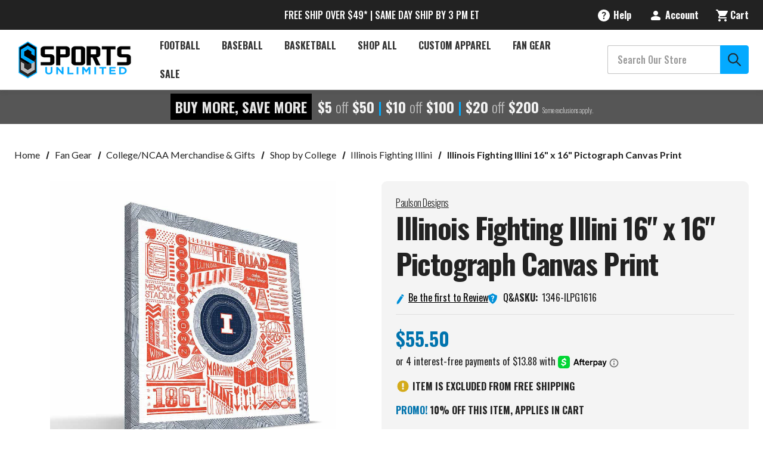

--- FILE ---
content_type: text/html; charset=UTF-8
request_url: https://www.sportsunlimitedinc.com/illinois-fighting-illini-16-x-16-pictograph-canvas-print.html
body_size: 41123
content:






<!DOCTYPE html>
<html class="no-js" lang="en">
    <head>
        <script src="https://js.klevu.com/core/v2/klevu.js" defer></script>
<script src="https://js.klevu.com/theme/default/v2/quick-search.lazyload.js" defer></script>

<!-- Initialise Klevu for your store -->
<script type="text/javascript">
    document.addEventListener('DOMContentLoaded', function() {
        klevu.interactive(function () {
        var options = {
            theme: {
                setTemplates: {
                    paginationDropdown: {
                        scope: 'landing,catnav',
                        selector: '#KlevuLandingTemplatePaginationFancy',
                        name: 'pagination'
                    },
                    bottomPagination: {
                        scope: 'landing,catnav',
                        selector: '#klevuLandingTemplateResultsCustom',
                        name: 'results'
                    },
                    filtersCollapsedHidden: {
                        scope: "landing,catnav",
                        selector: "#klevuLandingTemplateFiltersCollapsed",
                        name: "filters"
                    },
                    limitCustom: {
                        scope: "landing,catnav", // impacted scope
                        selector: "#myCustom_klevuLandingTemplateLimit", // new markup block ID
                        name: "limit" // template placement name
                    },
                    klevuTemplateLanding: {
                        scope: 'landing',
                        selector: '#klevuLandingTemplateBaseWithHeading',
                        name: 'klevuTemplateLanding'
                    }
                },
            },
            url: {
                protocol: 'https:',
                queryParam: 'search_query',
                landing: '/search.php', // your BigCommerce Search Results Page
                search: 'https://uscs33v2.ksearchnet.com/cs/v2/search' // your Klevu APIv2 Search URL + endpoint path
            },
            search: {
                minChars: 0,
                searchBoxSelector: ["#nav-menu-quick-search", "#nav-quick-search"], // your BigCommerce Search Input
                apiKey: "klevu-170983791046317141" // your Klevu JS API Key
            },
            analytics: {
                apiKey: 'klevu-170983791046317141' // your Klevu JS API Key
            }
        };
        klevu(options);
    });

    klevu.afterTemplateRender("landing,catnav", function (data, scope) {
        var target = klevu.getSetting(
            scope.kScope.settings,
            "settings.search.searchBoxTarget"
        );
        klevu.each(klevu.dom.find("#kuFilterOpener", target), function (
            key,
            value
        ) {
            klevu.event.attach(value, "click", function (event) {
                document
                    .getElementsByTagName("body")[0]
                    .classList.toggle("filter_opened");
            });
        });
    });
    
    klevu.beforeActivation('landing,catnav', function (data, scope) {
        scope.kScope.chains.events.keyUp.remove({ name: "scrollToTop" });
    });
    });
</script>
<script>
    document.addEventListener('DOMContentLoaded', function() {
        klevu.modifyResponse("landing,catnav", function (data, scope) {

        /* loop through filters in the response */

        klevu.each(data.template.query.productList.filters, function (indx, filter) {
            if (filter.key === 'size') {

                /* set desired order for 'size' facet options */
                const optionOrder = ["XXS", "XS", "S", "S/M", "M", "M/L", "L", "XL", "XXL", "XXXL", "3XL", "4XL"];

                optionOrder.reverse().forEach(function (elm) {

                    /* JS sort object by 'name' matching the optionOrder value */
                    filter.options.sort(function (a, b) {
                        if (a.name === elm) return -1;
                        if (a.name !== elm && b.name !== elm) return 0;
                        return 1;
                    });

                });

            }
        });
    });
    });
</script>
<script>
    document.addEventListener('DOMContentLoaded', function() {
        /* CUSTOMIZATION START */
        (function (klevu) {
            /**
             * Function to initialize slider
             * @param {*} data
             * @param {*} scope
             */
            var regex = /[+-]?\d+(?:\.\d+)?/;

        function initSlider(data, scope) {
            var self = this;
            var target = klevu.getSetting(
                scope.settings,
                "settings.search.searchBoxTarget"
            );
            var priceSliderList = klevu.dom.find(
                ".kuPriceSlider [data-querykey]",
                target
            );
            if (priceSliderList) {
                priceSliderList.forEach(function (ele) {
                    var sliderData;
                    var querykey = ele.getAttribute("data-querykey");
                    var contentData = data.template.query[querykey];
                    if (contentData) {
                        contentData.filters.forEach(function (filter) {
                            if (
                                filter.key == scope.priceSliderFilterReqQuery.key &&
                                filter.type == "SLIDER"
                            ) {
                                sliderData = filter;
                            }
                        });
                    }
                    if (sliderData) {
                        var currSymbol = "";
                        var currSymbolAtEnd = false;
                        var productListResults = klevu.getObjectPath(
                            scope.data,
                            "template.query.productList.result"
                        );
                        if (
                            typeof klevu.search.modules.kmcInputs.base
                                .getPriceFormatterObject == "function" &&
                            productListResults &&
                            productListResults.length
                        ) {
                            var currencyFormatter = klevu.search.modules.kmcInputs.base.getPriceFormatterObject(
                                scope.data.template.query.productList.result[0].currency
                            );
                            if (currencyFormatter) {
                                currSymbol = currencyFormatter.string;
                                var currSymbolHtml = document.createElement("textarea");
                                currSymbolHtml.innerHTML = currSymbol;
                                currSymbol = currSymbolHtml.value;
                                scope.recentCurrencySymbol = currSymbol;
                                currSymbolAtEnd = currencyFormatter.atEnd
                                    ? currencyFormatter.atEnd
                                    : false;
                            }
                        } else {
                            if (
                                currSymbol == "" &&
                                typeof scope.recentCurrencySymbol != "undefined" &&
                                scope.recentCurrencySymbol
                            ) {
                                currSymbol = scope.recentCurrencySymbol;
                            }
                        }

                        var formatObj = {};
                        if (currSymbolAtEnd === true) {
                            formatObj.suffix = " " + currSymbol;
                        } else if (currSymbolAtEnd === false) {
                            formatObj.prefix = currSymbol + " ";
                        }
                        formatObj.decimals = 0;
                        if (ele.slider) {
                            ele.slider.destroy();
                        }
                        ele.sliderData = sliderData;
                        if (sliderData.start === undefined || sliderData.start == null) {
                            sliderData.start = sliderData.min;
                        }
                        if (sliderData.end === undefined || sliderData.end == null) {
                            sliderData.end = sliderData.max;
                        }
                        ele.slider = noUiSlider.create(ele, {
                            start: [Math.floor(sliderData.start), Math.ceil(sliderData.end)],
                            connect: true,
                            tooltips: [true, true],
                            range: {
                                min: [Math.floor(sliderData.min)],
                                max: [Math.ceil(sliderData.max)]
                            },
                            format: wNumb(formatObj)
                        });
                        var isLeftScroll = false;
                        var toolTipMergePointValue =
                            (Math.ceil(sliderData.max) - Math.ceil(sliderData.min)) / 2;

                        var inputNumberMax = document.querySelector(".klevuMaxPrice");
                        var inputNumberMin = document.querySelector(".klevuMinPrice");
                        var updateButton = document.querySelector('.klevuUpdateSlider');
                        ele.slider.on("update", function (values, handle, intValues) {
                            if (inputNumberMax && inputNumberMin) {
                                if (handle || handle === 0) {
                                    inputNumberMax.value = values[1];
                                    inputNumberMin.value = values[0];
                                }

                                // inputNumberMax.addEventListener("change", function () {
                                //     //ele.slider.set([values[0], this.value]);
                                //     self.sliderOnUpdateEvent(
                                //         [values[0], this.value],
                                //         querykey,
                                //         data,
                                //         ele,
                                //         scope
                                //     );
                                // });

                                // inputNumberMin.addEventListener("change", function () {
                                //     //ele.slider.set([this.value, values[1]]);
                                //     self.sliderOnUpdateEvent(
                                //         [this.value, values[1]],
                                //         querykey,
                                //         data,
                                //         ele,
                                //         scope
                                //     );
                                // });
                            }

                            isLeftScroll = handle === 0 ? true : false;
                            var leftNodeValue = intValues[0];
                            var leftNodeTooltip = klevu.dom.find(
                                ".noUi-handle-lower .noUi-tooltip",
                                ele
                            )[0];
                            leftNodeTooltip.textContent = this.get()[0];
                            leftNodeTooltip.style.display = "";
                            leftNodeTooltip.classList.remove("kuMergedTooltip");

                            var rightNodeValue = intValues[1];
                            var rightNodeTooltip = klevu.dom.find(
                                ".noUi-handle-upper .noUi-tooltip",
                                ele
                            )[0];
                            rightNodeTooltip.textContent = this.get()[1];
                            rightNodeTooltip.style.display = "";
                            rightNodeTooltip.classList.remove("kuMergedTooltip");

                            if (rightNodeValue - leftNodeValue <= toolTipMergePointValue) {
                                var targetTooltip = isLeftScroll
                                    ? rightNodeTooltip
                                    : leftNodeTooltip;
                                var leftNodeDiff = intValues[0] - Math.ceil(sliderData.min);
                                var rightNodeDiff = Math.ceil(sliderData.max) - intValues[1];
                                if (leftNodeDiff > rightNodeDiff) {
                                    targetTooltip = rightNodeTooltip;
                                    leftNodeTooltip.style.display = "none";
                                } else {
                                    targetTooltip = leftNodeTooltip;
                                    rightNodeTooltip.style.display = "none";
                                }
                                if (rightNodeValue - leftNodeValue === 0) {
                                    targetTooltip.textContent = this.get()[1];
                                } else {
                                    targetTooltip.textContent = this.get().join(" - ");
                                    targetTooltip.classList.add("kuMergedTooltip");
                                }
                            }
                        });
                        updateButton.addEventListener("click", function (values, handle) {
                            var min = Math.ceil(regex.exec(inputNumberMin.value)[0]);
                            var max = Math.ceil(regex.exec(inputNumberMax.value)[0]);
                            var sliderMin = Math.floor(sliderData.min);
                            var sliderMax = Math.floor(sliderData.max);
                            // console.log("sliderMin ", sliderMin);
                            // console.log("sliderMax ", sliderMax);
                            // console.log("min ", min);
                            // console.log("max ", max);

                            if (min < sliderMin) {
                                min = sliderMin;
                                // console.log('here-1');
                                return self.sliderOnUpdateEvent([min > max ? sliderMin : min, min > max ? min : max > sliderMax ? sliderMax : max], querykey, data, ele, scope);
                            }

                            else if (min > sliderMax) {
                                min = sliderMax
                                // console.log('here-2');
                                return self.sliderOnUpdateEvent([min, sliderMax], querykey, data, ele, scope);
                            }

                            if (max > sliderMax) {
                                max = sliderMax;
                                // console.log('here-3');
                                return self.sliderOnUpdateEvent([min > max ? max : min, min > max ? min : max], querykey, data, ele, scope);
                            }
                            else if (max < sliderMin) {
                                max = sliderMin;
                                // console.log('here-4');
                                return self.sliderOnUpdateEvent([sliderMin, max], querykey, data, ele, scope);
                            };

                            // else if(min > sliderMax ) {
                            //     min = sliderMax
                            //     return self.sliderOnUpdateEvent([min > max ? max : min, min > max ? min : max], querykey, data, ele, scope);
                            // }
                            // if(inputNumberMax.value < inputNumberMin.value ){
                            //     inputNumberMax.value = inputNumberMin.value + 1;
                            //     self.sliderOnUpdateEvent([inputNumberMin.value,inputNumberMax.value ], querykey, data, ele, scope);
                            // }
                            self.sliderOnUpdateEvent([inputNumberMin.value, inputNumberMax.value], querykey, data, ele, scope);
                        });
                    }
                });
            }
        }

        /**
         * Slider filter on value change event
         * @param {*} values
         * @param {*} querykey
         * @param {*} data
         * @param {*} ele
         */
        function sliderOnUpdateEvent(values, querykey, data, ele, scope) {
            var min = Math.ceil(regex.exec(values[0])[0]);
            var max = Math.ceil(regex.exec(values[1])[0]);

            var target = klevu.getSetting(
                scope.settings,
                "settings.search.searchBoxTarget"
            );

            /** Get Scope */
            var sliderFilter = klevu.dom.helpers.getClosest(
                klevu.dom.find(".klevuSliderFilter", target)[0],
                ".klevuTarget"
            );

            var elScope = sliderFilter.kElem;
            elScope.kScope.data = elScope.kObject.resetData(elScope.kElem);

            var options = klevu.dom.helpers.getClosest(
                klevu.dom.find(".klevuSliderFilter", target)[0],
                ".klevuMeta"
            );

            var localQuery = data.localOverrides.query[querykey];
            var localFilters = localQuery.filters;
            var sliderFilterReqObj = {
                key: ele.sliderData.key,
                settings: {
                    singleSelect: "false"
                },
                values: [min.toString(), max.toString()]
            };
            if (!localFilters) {
                localQuery.filters = {};
                localQuery.filters.applyFilters = {};
                localQuery.filters.applyFilters.filters = [sliderFilterReqObj];
            } else {
                var applyFilters = localFilters.applyFilters.filters;
                var isUpdated = false;
                if (applyFilters) {
                    applyFilters.forEach(function (filter) {
                        if (filter.key == ele.sliderData.key) {
                            isUpdated = true;
                            filter.values = [min.toString(), max.toString()];
                        }
                    });
                    if (!isUpdated) {
                        applyFilters.push(sliderFilterReqObj);
                    }
                } else {
                    localQuery.filters.applyFilters.filters = [sliderFilterReqObj];
                }
            }

            /** reset offset after filter change */
            klevu.setObjectPath(
                elScope.kScope.data,
                "localOverrides.query." + options.dataset.section + ".settings.offset",
                0
            );
            klevu.event.fireChain(
                elScope.kScope,
                "chains.events.keyUp",
                elScope,
                elScope.kScope.data,
                event
            );
        }

        var filterPriceSlider = {
            initSlider: initSlider,
            sliderOnUpdateEvent: sliderOnUpdateEvent
        };

        klevu.extend(true, klevu.search.modules, {
            filterPriceSlider: {
                base: filterPriceSlider,
                build: true
            }
        });
    })(klevu);

    /* CUSTOMIZATION END */
    });
</script>
<script>
    document.addEventListener('DOMContentLoaded', function() {
        klevu.modifyRequest("landing,catnav", function (data, scope) {
            klevu.each(data.request.current.recordQueries, function (key, query) {
                klevu.setObjectPath(query, "filters.filtersToReturn.options.limit", 100);
            });
        });
    });
</script>

<script type="text/javascript">
    document.addEventListener('DOMContentLoaded', function() {
        /* set default product limits */
        var klevu_newObject = klevu.dictionary("limits");
        klevu_newObject.setStorage("local");
        klevu_newObject.mergeFromGlobal();
        klevu_newObject.addElement("productList", 48);
        klevu_newObject.addElement("productListFallback", 48);
        klevu_newObject.addElement("contentList", 48);
        klevu_newObject.mergeToGlobal();
    });
</script>
   
<!-- new limit selection template --> 
<script type="template/klevu" id="myCustom_klevuLandingTemplateLimit">
     <div class="kuDropdown kuDropItemsPerpage">
        <div class="kuDropdownLabel"><%=helper.translate("Items per page : %s",helper.getLimit(dataLocal))%></div>
        <div class="kuDropdownOptions">
            <div class="kuDropOption kuLimit" data-value="24">24</div>
            <div class="kuDropOption kuLimit" data-value="48">48</div>
            <div class="kuDropOption kuLimit" data-value="96">96</div>
        </div>
    </div>
</script>
<!-- This is the template with the dropdown markup for pagination -->
<script type="template/klevu" id="KlevuLandingTemplatePaginationFancy">
        <% if(data.query[dataLocal].result.length > 0 ) { %>
          <%
              var productListLimit = data.query[dataLocal].meta.noOfResults;
              var productListTotal = data.query[dataLocal].meta.totalResultsFound - 1;
              var totalPages;
              if (productListTotal === 0) {
                  totalPages = 1;
              } else {
                  totalPages = Math.ceil(productListTotal / productListLimit);
              }
              var kuCurrentPageNumber = Math.ceil(data.query[dataLocal].meta.offset/productListLimit)+1;
              
              // Generate numbered pagination buttons
              var paginationNumbers = '';
              var maxVisiblePages = 5; // Maximum number of page buttons to show
              var startPage = 1;
              var endPage = totalPages;
              
              // Calculate the range of pages to show
              if (totalPages > maxVisiblePages) {
                  if (kuCurrentPageNumber <= Math.ceil(maxVisiblePages / 2)) {
                      // Near the beginning
                      endPage = maxVisiblePages;
                  } else if (kuCurrentPageNumber >= totalPages - Math.floor(maxVisiblePages / 2)) {
                      // Near the end
                      startPage = totalPages - maxVisiblePages + 1;
                  } else {
                      // In the middle
                      startPage = kuCurrentPageNumber - Math.floor(maxVisiblePages / 2);
                      endPage = kuCurrentPageNumber + Math.floor(maxVisiblePages / 2);
                  }
              }
              
              // Add first page and ellipsis if needed
              if (startPage > 1) {
                  paginationNumbers += '<a target="_self" href="javascript:void(0)" class="klevuPaginate pagination-item pagination-number" data-offset="0">1</a>';
                  if (startPage > 2) {
                      paginationNumbers += '<span class="pagination-ellipsis">...</span>';
                  }
              }
              
              // Add visible page numbers
              for (var i = startPage; i <= endPage; i++) {
                  if (i === kuCurrentPageNumber) {
                      paginationNumbers += '<span class="pagination-item pagination-number pagination-number--current">' + i + '</span>';
                  } else {
                      paginationNumbers += '<a target="_self" href="javascript:void(0)" class="klevuPaginate pagination-item pagination-number" data-offset="' + (productListLimit * (i - 1)) + '">' + i + '</a>';
                  }
              }
              
              // Add ellipsis and last page if needed
              if (endPage < totalPages) {
                  if (endPage < totalPages - 1) {
                      paginationNumbers += '<span class="pagination-ellipsis">...</span>';
                  }
                  paginationNumbers += '<a target="_self" href="javascript:void(0)" class="klevuPaginate pagination-item pagination-number" data-offset="' + (productListLimit * (totalPages - 1)) + '">' + totalPages + '</a>';
              }
          %>

          <div class="kuPagination kuFlexCenter pagination-list">

              <!-- Previous Arrow -->
              <% if(kuCurrentPageNumber !== 1) { %>
                  <a target="_self" href="javascript:void(0)" class="klevuPaginate pagination-item pagination-item--previous"
                          data-offset="<%=(data.query[dataLocal].meta.offset-productListLimit)%>"
                  >
                      <button aria-label="Previous" tabindex="-1" class="kuFlexCenter">
                        <i class="icon" aria-hidden="true">
                            <svg>
                                <use xmlns:xlink="http://www.w3.org/1999/xlink" xlink:href="#icon-chevron-left"></use>
                            </svg>
                        </i>
                        <span class="pagination-text">Previous</span>
                      </button>
                  </a>
              <% } %>

              <!-- Numbered Pagination -->
              <div class="pagination-numbers">
                  <%=paginationNumbers%>
              </div>

              <!-- Next Arrow -->
              <% if(kuCurrentPageNumber !== totalPages) { %>
                  <a target="_self" href="javascript:void(0)" class="klevuPaginate pagination-item pagination-item--next"
                          data-offset="<%=(data.query[dataLocal].meta.offset+productListLimit)%>"
                  >
                      <button aria-label="Next" tabindex="-1" class="kuFlexCenter">
                        <span class="pagination-text">Next</span>
                      <i class="icon" aria-hidden="true">
                        <svg>
                            <use xmlns:xlink="http://www.w3.org/1999/xlink" xlink:href="#icon-chevron-right"></use>
                        </svg>
                      </i>
                      </button>
                  </a>
              <% } %>
          </div>
      <% } %>
    </script>
<!-- This template is simply moving the pagination to the bottom of the productList and contentList sections -->
<script type="template/klevu" id="klevuLandingTemplateResultsCustom">
      <div class="kuResultsListing">
          <div class="productList klevuMeta" data-section="productList">
              <div class="kuResultContent">
                  <div class="kuResultWrap <%=(data.query.productList.filters.length == 0 )?'kuBlockFullwidth':''%>">
  
                      <div ku-container data-container-id="ku_landing_main_content_container" data-container-role="content">
                          <section ku-container data-container-id="ku_landing_main_content_left" data-container-position="left" data-container-role="left">
                              <div ku-block data-block-id="ku_landing_left_facets">                                
                                  <%=helper.render('filters',scope,data,"productList") %>
                              </div>
                              <div ku-block data-block-id="ku_landing_left_call_outs"></div>
                              <div ku-block data-block-id="ku_landing_left_banner"></div>
                          </section>
                          <section ku-container data-container-id="ku_landing_main_content_center" data-container-position="center" data-container-role="center">
                              
                              <%= helper.render('kuFilterTagsTemplate',scope,data,"productList") %>
                              <header ku-block data-block-id="ku_landing_result_header">
                                  <%=helper.render('klevuLandingTemplateResultsHeadingTitle',scope,data,"productList") %>
                                  <%=helper.render('filtersTop',scope,data,"productList") %>
                                  <% if(helper.hasResults(data,"productList")) { %>
                                      <%=helper.render('sortBy',scope,data,"productList") %>
                                      <%=helper.render('limit',scope,data,"productList") %>
                                      <!-- <%=helper.render('kuTemplateLandingResultsViewSwitch',scope,data,"productList") %> -->
                                      <!-- START OF CUSTOMIZATION -->
                                      <!-- END OF CUSTOMIZATION -->
                                      <button id="kuFilterOpener"> 
                                        <span class="icon icon-filter">
                                            <svg><use xlink:href="#icon-filter-icon"></use></svg>
                                        </span>
                                        Filters
                                    </button>
                                  <% } %>
                                  <!-- <div class="kuClearBoth"></div> -->
                              </header>
  
                              <div ku-block data-block-id="ku_landing_result_items">
                                  <div class="kuResults">
                                      <% if(helper.hasResults(data,"productList")) { %>
                                          <ul>
                                              <% helper.each(data.query.productList.result,function(key,item){ %>
                                                  <% if(item.typeOfRecord == "KLEVU_PRODUCT") { %>
                                                      <%=helper.render('productBlock',scope,data,item) %>
                                                  <% } %>
                                              <% }); %>
                                          </ul>
                                      <% } else { %>
                                          <div class="kuNoRecordsFoundLabelTextContainer">
                                              <span class="kuNoRecordsFoundLabelText"><%= helper.translate("No records found for your selection") %></span>
                                          </div>
                                      <% } %>
                                      <div class="kuClearBoth"></div>
                                  </div>
                              </div>
                              
                              <div ku-block data-block-id="ku_landing_other_items">
                                  <%=helper.render('klevuLandingTemplateInfiniteScrollDown',scope,data) %>                               
                              </div>
                              <footer ku-block data-block-id="ku_landing_result_footer">
                                <!-- START OF CUSTOMIZATION -->
                                  <%=helper.render('pagination',scope,data,"productList") %>
                                <!-- END OF CUSTOMIZATION -->
                              </footer>
                          </section>
                          <!-- <section ku-container data-container-id="ku_landing_main_content_right" data-container-position="right" data-container-role="right">
                              <div ku-block data-block-id="ku_landing_right_facets"></div>
                              <div ku-block data-block-id="ku_landing_right_call_outs"></div>
                              <div ku-block data-block-id="ku_landing_right_banner"></div>
                          </section> -->
                      </div>
                      
                  </div>
              </div>
          </div>
  
          <% if(data.query.contentList) { %>
              <div class="contentList klevuMeta" data-section="contentList" data-result-view="list">
                  <div class="kuResultContent">
                      <div class="kuResultWrap <%=(data.query.contentList.filters.length == 0 )?'kuBlockFullwidth':''%>">
      
                          <div ku-container data-container-id="ku_landing_main_content_container" data-container-role="content">
                              <section ku-container data-container-id="ku_landing_main_content_left" data-container-position="left" data-container-role="left">
                                  <div ku-block data-block-id="ku_landing_left_facets">
                                      
                                      <%=helper.render('filters',scope,data,"contentList") %>
      
                                  </div>
                                  <div ku-block data-block-id="ku_landing_left_call_outs"></div>
                                  <div ku-block data-block-id="ku_landing_left_banner"></div>
                              </section>
                              <section ku-container data-container-id="ku_landing_main_content_center" data-container-position="center" data-container-role="center">
                                  
                                  <header ku-block data-block-id="ku_landing_result_header">
                                      <%=helper.render('filtersTop',scope,data,"contentList") %>
                                      <%= helper.render('kuFilterTagsTemplate',scope,data,"contentList") %>
                                      <% if(helper.hasResults(data,"contentList")) { %>
                                          <%=helper.render('limit',scope,data,"contentList") %>
                                          <!-- START OF CUSTOMIZATION -->
                                          <!-- END OF CUSTOMIZATION -->
                                      <% } %>
                                      <div class="kuClearBoth"></div> 
                                  </header>
  
                                  <div ku-block data-block-id="ku_landing_result_items">
                                      <div class="kuClearBoth"></div>
                                      <div class="kuResults">
                                          <% if(helper.hasResults(data,"contentList")) { %>
                                              <ul>
                                                  <% helper.each(data.query.contentList.result,function(key,item){ %>
                                                      <% if(item.typeOfRecord == "KLEVU_CMS") { %>
                                                          <%=helper.render('contentBlock',scope,data,item) %>
                                                      <% }%>
                                                  <% }); %>
                                              </ul>
                                          <% } else { %>
                                              <div class="kuNoRecordsFoundLabelTextContainer">
                                                  <span class="kuNoRecordsFoundLabelText"><%= helper.translate("No records found for your selection") %></span>
                                              </div>
                                          <% } %>
                                          <div class="kuClearBoth"></div>
                                      </div>
                                  </div>
                                  <div ku-block data-block-id="ku_landing_other_items">
                                      <%=helper.render('klevuLandingTemplateInfiniteScrollDown',scope,data) %>
                                  </div>
                                  <footer ku-block data-block-id="ku_landing_result_footer">
                                    <!-- START OF CUSTOMIZATION -->
                                      <%=helper.render('pagination',scope,data,"contentList") %>
                                    <!-- END OF CUSTOMIZATION -->
                                  </footer>
                              </section>
                              <section ku-container data-container-id="ku_landing_main_content_right" data-container-position="right" data-container-role="right">
                                  <div ku-block data-block-id="ku_landing_right_facets"></div>
                                  <div ku-block data-block-id="ku_landing_right_call_outs"></div>
                                  <div ku-block data-block-id="ku_landing_right_banner"></div>
                              </section>
                          </div>
                          
                      </div>
                  </div>
              </div>
          <% } %> 
  
      </div>
    </script>
<script type="template/klevu" id="klevuLandingTemplateProductBlock">
        <% 
            var updatedProductName = dataLocal.name;
            if(klevu.search.modules.kmcInputs.base.getSkuOnPageEnableValue()) {
                if(klevu.dom.helpers.cleanUpSku(dataLocal.sku)) {
                    updatedProductName += klevu.dom.helpers.cleanUpSku(dataLocal.sku);
                }
            }
        %>
        <li ku-product-block class="klevuProduct" data-id="<%=dataLocal.id%>">
            <div class="kuProdWrap">
                <header ku-block data-block-id="ku_landing_result_item_header">
                    <%=helper.render('landingProductBadge', scope, data, dataLocal) %>
                </header>
                <% var desc = [dataLocal.summaryAttribute,dataLocal.packageText,dataLocal.summaryDescription].filter(function(el) { return el; }); desc = desc.join(" "); %>
                <main ku-block data-block-id="ku_landing_result_item_info">
                    <div class="kuProdTop">
                        <div class="klevuImgWrap">
                            <a data-id="<%=dataLocal.id%>" href="<%=dataLocal.url%>" class="klevuProductClick kuTrackRecentView">
                                <img src="<%=dataLocal.image%>" onerror="klevu.dom.helpers.cleanUpProductImage(this)" alt="<%=updatedProductName%>" class="kuProdImg" loading="lazy">
                                <%=helper.render('landingImageRollover', scope, data, dataLocal) %>
                            </a>                        
                        </div>
                        <!-- <div class="kuQuickView">
                            <button data-id="<%=dataLocal.id%>" class="kuBtn kuBtnLight kuQuickViewBtn" role="button" tabindex="0" area-label="">Quick view</button>
                        </div> -->
                    </div>
                </main>
                <footer ku-block="" data-block-id="ku_landing_result_item_footer">
                    <div class="kuProdBottom">
                            <%=helper.render('landingProductSwatch',scope,data,dataLocal) %>              
                            <div class="kuName"><a data-id="<%=dataLocal.id%>" href="<%=dataLocal.url%>" class="klevuProductClick kuTrackRecentView" title="<%= updatedProductName %>"><%= updatedProductName %></a></div>
                        <% if(dataLocal.inStock && dataLocal.inStock != "yes") { %>
                            <%=helper.render('landingProductStock', scope, data, dataLocal) %>              
                        <% } else { %>
                        <% if(klevu.search.modules.kmcInputs.base.getShowPrices()) { %>
                            <div class="kuPrice">
                                <%
                                    var kuTotalVariants = klevu.dom.helpers.cleanUpPriceValue(dataLocal.totalVariants);
                                    var kuStartPrice = klevu.dom.helpers.cleanUpPriceValue(dataLocal.startPrice,dataLocal.currency);
                                    var kuSalePrice = klevu.dom.helpers.cleanUpPriceValue(dataLocal.salePrice,dataLocal.currency);
                                    var kuPrice = klevu.dom.helpers.cleanUpPriceValue(dataLocal.price,dataLocal.currency);
                                %>
                                <% if(!Number.isNaN(kuTotalVariants) && !Number.isNaN(kuStartPrice)) { %>
                                    <div class="kuSalePrice kuStartPrice kuClippedOne">
                                        <!-- <span class="klevuQuickPriceGreyText"><%=helper.translate("Starting at")%></span> -->
                                        <span><%=helper.processCurrency(dataLocal.currency,parseFloat(dataLocal.startPrice))%> -</span>                                
                                        <span><%=helper.processCurrency(dataLocal.currency,parseFloat(dataLocal.salePrice))%></span>                                
                                    </div>
                                <% } else if(!Number.isNaN(kuSalePrice) && !Number.isNaN(kuPrice) && (kuPrice > kuSalePrice)){ %>
                                    <span class="kuSalePrice kuSpecialPrice kuClippedOne">
                                        <!-- <%=helper.processCurrency(dataLocal.currency,parseFloat(dataLocal.startPrice))%> -   -->
                                        <%=helper.processCurrency(dataLocal.currency,parseFloat(dataLocal.salePrice))%>
                                    </span>
                                    <span class="kuOrigPrice kuClippedOne">
                                        <%= helper.processCurrency(dataLocal.currency,parseFloat(dataLocal.price)) %>
                                    </span>
                                <% } else if(!Number.isNaN(kuSalePrice)) { %>
                                    <span class="kuSalePrice kuSpecialPrice">
                                        <%= helper.processCurrency(dataLocal.currency,parseFloat(dataLocal.salePrice)) %>
                                    </span>
                                <% } else if(!Number.isNaN(kuPrice)) { %>
                                    <span class="kuSalePrice">
                                        <%= helper.processCurrency(dataLocal.currency,parseFloat(dataLocal.price)) %>
                                    </span>
                                <% } %>
                                <%=helper.render('searchResultProductVATLabel', scope, data, dataLocal) %>
                            </div>
                        <% } %>
                        <% } %>
                        <%if(dataLocal.pd_rating_count || dataLocal.free_shipping.includes('yes')) {%>
                        <div class="kuRatingStar">
                            <% if(dataLocal.pd_rating_count) { %>
                                <div class="kuRatingStarContainer">
                                    <%if (dataLocal.pd_rating === ".5") {%>
                                    <svg class="icon icon-rating-star">
                                        <use href="#icon-Review-Star-0-5" />
                                    </svg>
                                    <%}%>
                                    <%var hyphenatedRating = dataLocal.pd_rating.replace(".", "-") %>
                                    <svg class="icon icon-rating-star">
                                        <use href="#icon-Review-Star-<%=hyphenatedRating%>" />
                                        </svg>
                                        (<%=dataLocal.pd_rating_count%>)
                                    </div>
                            <% }%>
                            <% if(dataLocal.free_shipping.includes('yes')) {  %>
                                <div class="card-shipping">Ships Free!</div>
                            <%}%>
                        </div>
                        <%}%>
                    </div>
                    <!-- <div class="kuProdAdditional">
                        <div class="kuProdAdditionalData">
                            <% if(desc && desc.length) { %>
                                <div class="kuDesc kuClippedTwo"> <%=desc%> </div>
                            <% } %>

                            <%=helper.render('klevuLandingProductRating',scope,data,dataLocal) %>
                            <% var isAddToCartEnabled = klevu.search.modules.kmcInputs.base.getAddToCartEnableValue(); %>
                            <% if(isAddToCartEnabled) { %>
                                <%=helper.render('landingPageProductAddToCart',scope,data,dataLocal) %> 
                            <% } %>
                        </div>
                    </div> -->
                 </footer>             
            </div>
        </li>
    </script>
<!--
    Color swatch template for landing page products
-->
<script type="template/klevu" id="landingPageProductColorSwatches">
    <%  
    var hasAnyVariantImageAdded = false;
    if(dataLocal.swatchesInfo && dataLocal.swatchesInfo.length) {
        helper.each(dataLocal.swatchesInfo,function(key,item) {
            if(item.variantImage && item.variantImage.length) {
                hasAnyVariantImageAdded = true;
            }
        });
    }
    %>
    
    <!-- <% if(((!dataLocal.swatchesInfo || !dataLocal.swatchesInfo.length) || !hasAnyVariantImageAdded) && dataLocal.totalVariants) { %>
        <div class="kuSwatches">
            <span class="kuSwatchesVariantCountText">+<%= dataLocal.totalVariants %> <%= helper.translate("variant(s)") %></span>
        </div>
        <% } %> -->

        <% if(dataLocal.swatchesInfo && dataLocal.swatchesInfo.length && hasAnyVariantImageAdded) { %>
            <div class="kuSwatches">
                <% 
                var totalVariantIndex = dataLocal.swatchesInfo.length;
                var swatchIndex = 0;
            helper.each(dataLocal.swatchesInfo,function(key,item) {                   
                    var isSwatchInfoAdded = false;
                    if(swatchIndex > 3){ return true; }
                    if(item.variantImage && item.variantImage.length) {
            %>

                            <div class="kuSwatchItem">
                                <a 
                                    target="_self" 
                                    href="javascript:void(0)" 
                                    data-variant="<%= item.variantId %>" 
                                    class="kuSwatchLink klevuLandingSwatchColorGrid"
                                    <% if(item.variantColor && item.variantColor.length) { %>
                                        title="<%= item.variantColor %>"
                                    <% } %>
                                    style="<% if(item.variantColor && item.variantColor.length) { isSwatchInfoAdded = true; %>
                                            background-color:<%=item.variantSwatchImage %> !important;
                                        <% } %>
                                        <% if(item.variantSwatchImage && item.variantSwatchImage.length) { isSwatchInfoAdded = true; %>
                                            background-image: url('<%= item.variantSwatchImage %>');
                                        <% } %>
                                        <% if(!isSwatchInfoAdded) {  %>
                                            background-image: url('https://js.klevu.com/klevu-js-v1/img-1-1/default-swatch.jpg');
                                        <% } %>"
                                >
                                </a>
                            </div>

            <%          
                        swatchIndex++;
                    }                    
                });
            %>

            <% if(totalVariantIndex > swatchIndex) { %>
                <div class="kuSwatchItem kuSwatchMore">
                        <a target="_self" href="<%=dataLocal.url%>" class="kuSwatchLink">
                        <span class="kuSwatchMoreText">
                            +<%= (totalVariantIndex - swatchIndex) %>
                        </span>
                    </a>
                </div>
            <% } %>

       </div>	
   <% } %>
</script>
<!-- override template to filter button which will open close filters on the mobile -->
<script type="template/klevu" id="klevuLandingTemplateFiltersCollapsed">
        <a target="_self" href="javascript:void(0)" id='kuFilterOpener'class="kuBtn kuFacetsSlideOut kuMobileFilterCloseBtn" role="button" tabindex="0" area-label="">                <span class="icon icon--ruler">
            <svg><use xlink:href="#icon-close"></use></svg>
        </span></a>
      <% if(data.query[dataLocal].filters.length > 0 ) { %>
          <div class="kuFilters" role="navigation" data-position="left" aria-label="Product Filters" tabindex="0">
            <span class="kuFiltersTitleHeading"></span>
            <!-- <%= helper.render('kuFilterTagsTemplate',scope,data,"productList") %> -->
              <% helper.each(data.query[dataLocal].filters,function(key,filter){ %>
                  <% if(filter.type == "OPTIONS"){ %>
                      <div class="kuFilterBox klevuFilter <%=(filter.multiselect)?'kuMulticheck':''%>" data-filter="<%=filter.key%>" <% if(filter.multiselect){ %> data-singleselect="false" <% } else { %> data-singleselect="true"<% } %>>
                          <div class="kuFilterHead <%=(filter.isCollapsed) ? 'kuExpand' : 'kuCollapse'%>">
                              <% var filter_label = (filter.label=="klevu_price") ? "price" : filter.label; %>
                              <%=helper.translate(filter_label)%>
                          </div>
                          <div data-optionCount="<%= filter.options.length %>" class="kuFilterNames <%= (filter.options.length <= 5 ) ? 'kuFilterShowAll': '' %> <%=(filter.isCollapsed) ? 'kuFilterCollapse' : ''%>">
                              <ul>
                                  <% helper.each(filter.options,function(key,filterOption){ %>
                                      <li <% if(filterOption.selected ==true) { %> class="kuSelected"<% } %>>
                                          <a
                                              target="_self"
                                              href="#"
                                              title="<%=helper.escapeHTML(filterOption.name)%>"
                                              class="klevuFilterOption<% if(filterOption.selected ==true) { %> klevuFilterOptionActive<% } %>"
                                              data-value="<%=helper.escapeHTML(filterOption.value)%>"
                                              data-name="<%=helper.escapeHTML(filterOption.name)%>"
                                          >
                                              <span class="kuFilterIcon"
                                                <%if (filter.label === "Color" ) {%>
                                                    <%if (filterOption.name.includes('/')){%>
                                                        <%const colorFields = (filterOption.name.split("/"));%>
                                                        style="background: linear-gradient(135deg, <%=colorFields[0]%> 0%, <%=colorFields[0]%> 50%, <%=colorFields[1]%> 50%, <%=colorFields[1]%> 100%);"
                                                    <%} else {%>
                                                        style="background-color: <%=filterOption.name%>"
                                                    <%}%>
                                                <%}%>
                                                >
                                                </span>
                                              <span class="kufacet-text"><%=filterOption.name%></span>
                                              <!-- <% if(filterOption.selected ==true) { %>
                                                  <span class="kuFilterCancel">X</span>
                                              <% } else { %>
                                                  <span class="kuFilterTotal"><%=filterOption.count%></span>
                                              <% } %> -->
                                          </a>
                                      </li>

                                  <%  }); %>
                              </ul>
                            </div>
                            <%if (filter.key === "bin") {%>
                                <% if(filter.options.length > 8 ) { %>
                                    <div class="kuShowOpt" tabindex="-1">
                                      <span>Show </span>
                                        <!-- <span class="kuFilterDot"></span><span class="kuFilterDot"></span><span class="kuFilterDot"></span> -->
                                    </div>
                                <% } %>
                            <%}else{%>
                                <% if(filter.options.length > 5 ) { %>
                                    <div class="kuShowOpt" tabindex="-1">
                                      <span>Show </span>
                                        <!-- <span class="kuFilterDot"></span><span class="kuFilterDot"></span><span class="kuFilterDot"></span> -->
                                    </div>
                                <% } %>
                            <%}%>
                      </div>
                  <% } else if(filter.type == "SLIDER")  { %>
                    <div class="kuFilterBox klevuFilter" data-filter="<%=filter.key%>">
                          <div class="kuFilterHead <%=(filter.isCollapsed) ? 'kuExpand' : 'kuCollapse'%>">
                            <% var filter_label = (filter.label=="klevu_price") ? "price" : filter.label; %>
                              <%=helper.translate(filter_label)%>
                          </div>
                          <div class="kuFilterNames sliderFilterNames <%=(filter.isCollapsed) ? 'kuFilterCollapse' : ''%>">
                  <div class="kuPriceSlider klevuSliderFilter" data-query = "<%=dataLocal%>">
                    <div class="priceInputsHolder">
                      <input type="text" class="klevuMinPrice form-input" />
                      <input type="text" class="klevuMaxPrice form-input" />
                      <button class="button button--primary button--small klevuUpdateSlider" type="button">Update</button>
                    </div>
                    <div data-querykey = "<%=dataLocal%>" class="noUi-target noUi-ltr noUi-horizontal noUi-background kuSliderFilter kuPriceRangeSliderFilter<%=dataLocal%>"></div>
                  </div>
                          </div>
                      </div>
                  <% } else if (filter.type == "RATING")  { %>
                      <div class="kuFilterBox klevuFilter <%=(filter.multiselect)?'kuMulticheck':''%>" data-filter="<%=filter.key%>" <% if(filter.multiselect){ %> data-singleselect="false" <% } else { %> data-singleselect="true"<% } %>>
                          <div class="kuFilterHead <%=(filter.isCollapsed) ? 'kuExpand' : 'kuCollapse'%>">
                              <%=helper.translate(filter.label)%>
                          </div>
                          <div data-optionCount="<%= filter.options.length %>" class="kuFilterNames <%= (filter.options.length <= 5 ) ? 'kuFilterShowAll': '' %> <%=(filter.isCollapsed) ? 'kuFilterCollapse' : ''%>">
                              <ul>
                                  <% helper.each(filter.options,function(key,filterOption){ %>
                                      <li <% if(filterOption.selected ==true) { %> class="kuSelected"<% } %>>
                                          <a
                                              target="_self"
                                              href="#"
                                              title="<%=helper.escapeHTML(filterOption.name)%>"
                                              class="klevuFilterOption<% if(filterOption.selected ==true) { %> klevuFilterOptionActive<% } %>"
                                              data-value="<%=helper.escapeHTML(filterOption.value)%>"
                                              data-name="<%=helper.escapeHTML(filterOption.name)%>"
                                          >
                                              <!-- <span class="kuFilterIcon"></span> -->
                                              <span class="kufacet-text">
                                                  <div class="klevuFacetStars">
                                                        <div class="klevuFacetRating">
                                                            <i class="icon icon-rating-star-facets" aria-hidden="true">
                                                                <svg><use xmlns:xlink="http://www.w3.org/1999/xlink" xlink:href="#icon-Review-Star-<%=filterOption.name%>"/></svg>
                                                            </i>
                                                            <span>& up (1)</span>
                                                        </div>
                                                      <!-- <div class="klevuFacetRating" style="width:<%=(20*Number(filterOption.name))%>%;"></div> -->
                                                  </div>
                                              </span>
                                              <!-- <% if(filterOption.selected ==true) { %>
                                                  <span class="kuFilterCancel">X</span>
                                              <% } else { %>
                                                  <span class="kuFilterTotal"><%=filterOption.count%></span>
                                              <% } %> -->
                                          </a>
                                      </li>

                                  <%  }); %>
                              </ul>
                          </div>
                      </div>
                  <% } else { %>
                      <!-- Other Facets -->
                  <% } %>
              <% }); %>



      
          </div>
      <% } %>
    </script>
<script type="template/klevu" id="klevuLandingTemplateSortBy">
        <div class="kuDropdown kuDropSortBy" role="listbox">
            <div class="kuDropdownLabel"><%=helper.translate("Sort by: ")%> <%=helper.translate(helper.getSortBy(dataLocal))%></div>
            <div class="kuDropdownOptions">
                <div class="kuDropOption kuSort" data-value="RELEVANCE" role="option"><%=helper.translate("Relevance")%></div>
                <div class="kuDropOption kuSort" data-value="PRICE_ASC" role="option"><%=helper.translate("Price: Low to high")%></div>
                <div class="kuDropOption kuSort" data-value="PRICE_DESC" role="option"><%=helper.translate("Price: High to low")%></div>
            </div>
        </div>
    </script>
<script type="template/klevu" id="kuFilterTagsTemplate">
        <% 
            var filterTagsModule = data.filterTags;
            var filterTagsData = [];
            if(dataLocal && dataLocal.length){
                filterTagsData = filterTagsModule.query[dataLocal].tags;
            }
        %>
        <% if(filterTagsData.length) { %>
            <div class="kuFilterTagsContainer">  
                <div class="kuFilterTagWrapper">
                <% helper.each(filterTagsData, function(key,item){ 
                    var filterTagItemKey = helper.escapeHTML(item.key);
                    var filterTagItemLabel = helper.escapeHTML(helper.translate(item.label));
                    %>
                    <span 
                        class="kuFilterTag" 
                        data-key="<%= filterTagItemKey %>"
                        data-type="<%= helper.escapeHTML(item.type) %>"
                    >
                        <% helper.each(item.values, function(key,option){ %>
                            <% if(item.type === "RATING") { %>
                                <span 
                                    title="<%= helper.escapeHTML(helper.translate(option)) %>" 
                                    data-value="<%= helper.escapeHTML(helper.translate(option)) %>"
                                    class="kuFilterTagValue">
                                    <div class="klevuFacetStars">
                                        <div class="klevuFacetRating" style="width:<%=(20*Number(option))%>%;"></div>
                                    </div>
                                    <span>&times;</span>
                                </span>
                            <% } else { %>
                                <span 
                                    title="<%= helper.escapeHTML(helper.translate(option)) %>" 
                                    data-value="<%= helper.escapeHTML(helper.translate(option)) %>"
                                    class="kuFilterTagValue">
                                    <%= helper.translate(option) %>
                                    <span>&times;</span>
                                </span>
                            <% } %>
                        <% }); %>
                    </span>
                <% }); %>
            </div>
                <span title="<%= helper.translate("Clear all") %>" class="kuFilterTagClearAll"><%= helper.translate("Clear all") %></span>
            </div>
        <% } %>
    </script>

<script type="text/javascript">
    // Global event delegation for Klevu pagination scroll
    (function() {
        document.addEventListener('click', function(event) {
            // Check if clicked element is a pagination link
            var target = event.target.closest('.klevuPaginate');
            if (target) {
                // Small delay to let Klevu process the pagination first
                setTimeout(function() {
                    var klevuContainer = document.querySelector('.klevuLanding');
                    if (klevuContainer) {
                        var headerOffset = 100;
                        var elementPosition = klevuContainer.getBoundingClientRect().top;
                        var offsetPosition = elementPosition + window.pageYOffset - headerOffset;
                        
                        window.scrollTo({
                            top: offsetPosition,
                            behavior: 'smooth'
                        });
                    }
                }, 100);
            }
        }, true); // Use capture phase to run before Klevu's handlers
    })();
</script>

<script type="template/klevu" id="klevuLandingTemplateBaseWithHeading">
    <div ku-container data-container-id="ku_landing_main_container" data-container-role="main">

        <header ku-container data-container-id="ku_landing_main_header_container" data-container-role="header">
            <%= console.log(data) %>
            <h1 class="ku-landing-heading"><%= data.query.contentList.meta.totalResultsFound + data.query.productList.meta.totalResultsFound %> results for “<%= data.settings.term %>”</h1>
            <section ku-block data-block-id="ku_landing_main_header_sub_panel"></section>
            <section ku-block data-block-id="ku_landing_main_header_banner">
                <%=helper.render('klevuLandingPromotionBanner',scope,data,"top") %>
                <%=helper.render('klevuLandingPromotionBanner',scope,data,"bottom") %>
            </section>
            <section ku-block data-block-id="ku_landing_main_header_site_navigation"></section>
        </header>
            
        <div class="kuContainer">
            <% if(!helper.hasResults(data,"productList") && !helper.hasFilters(data,"productList")) { %>                
                <%=helper.render('noResultsFoundLanding',scope) %>
            <% } else { %>
                <%= helper.render('klevuLandingTemplateSearchBar', scope) %>   
                <%=helper.render('klevuLandingImageSearchUploadBanner',scope,data) %>             
                <%= helper.render('tab-results', scope) %>                
                <%= helper.render('results',scope) %>
            <% } %>
            <div class="kuClearBoth"></div>
        </div>
    
        <footer ku-container data-container-id="ku_landing_main_footer_container" data-container-role="footer">
            <section ku-block data-block-id="ku_landing_main_footer_sub_panel"></section>
            <section ku-block data-block-id="ku_landing_main_footer_banner">                

            </section>
        </footer>
    
    </div>
</script>
        <title>Illinois Fighting Illini 16&quot; x 16&quot; Pictograph Canvas Print - Sports Unlimited</title>
        <link rel="dns-prefetch preconnect" href="https://cdn11.bigcommerce.com/s-qq5h9nclzt" crossorigin><link rel="dns-prefetch preconnect" href="https://fonts.googleapis.com/" crossorigin><link rel="dns-prefetch preconnect" href="https://fonts.gstatic.com/" crossorigin>
        

        <meta property="product:price:amount" content="55.5" /><meta property="product:price:currency" content="USD" /><meta property="og:url" content="https://www.sportsunlimitedinc.com/illinois-fighting-illini-16-x-16-pictograph-canvas-print.html" /><meta property="og:site_name" content="Sports Unlimited" /><meta name="description" content="Decorate your walls in modern style with the Illinois Fighting Illini 16&quot; x 16&quot; Pictograph Canvas Print! This printed canvas piece is wrapped on a wood frame."><link rel='canonical' href='https://www.sportsunlimitedinc.com/illinois-fighting-illini-16-x-16-pictograph-canvas-print.html' /><meta name='platform' content='bigcommerce.stencil' /><meta property="og:type" content="product" />
<meta property="og:title" content="Illinois Fighting Illini 16&quot; x 16&quot; Pictograph Canvas Print" />
<meta property="og:description" content="Decorate your walls in modern style with the Illinois Fighting Illini 16&quot; x 16&quot; Pictograph Canvas Print! This printed canvas piece is wrapped on a wood frame." />
<meta property="og:image" content="https://cdn11.bigcommerce.com/s-qq5h9nclzt/products/3896/images/6033/illinois-fighting-illini-16-x-16-pictograph-canvas-print_mainProductImage_Full__57783.1740752535.386.513.jpg?c=1" />
<meta property="pinterest:richpins" content="enabled" />
        
         

        <link href="https://cdn11.bigcommerce.com/s-qq5h9nclzt/product_images/favicon.png?t&#x3D;1717703288" rel="shortcut icon">
        <meta name="viewport" content="width=device-width, initial-scale=1">

        <script>
            document.documentElement.className = document.documentElement.className.replace('no-js', 'js');
        </script>

        <script>
    function browserSupportsAllFeatures() {
        return window.Promise
            && window.fetch
            && window.URL
            && window.URLSearchParams
            && window.WeakMap
            // object-fit support
            && ('objectFit' in document.documentElement.style);
    }

    function loadScript(src) {
        var js = document.createElement('script');
        js.src = src;
        js.onerror = function () {
            console.error('Failed to load polyfill script ' + src);
        };
        document.head.appendChild(js);
    }

    if (!browserSupportsAllFeatures()) {
        loadScript('https://cdn11.bigcommerce.com/s-qq5h9nclzt/stencil/e9d516c0-c6fe-013e-af0b-4a35b0374d4a/e/513aea80-b755-013e-eae3-3a4266169eba/dist/theme-bundle.polyfills.js');
    }
</script>
        <script>window.consentManagerTranslations = `{"locale":"en","locales":{"consent_manager.data_collection_warning":"en","consent_manager.accept_all_cookies":"en","consent_manager.gdpr_settings":"en","consent_manager.data_collection_preferences":"en","consent_manager.manage_data_collection_preferences":"en","consent_manager.use_data_by_cookies":"en","consent_manager.data_categories_table":"en","consent_manager.allow":"en","consent_manager.accept":"en","consent_manager.deny":"en","consent_manager.dismiss":"en","consent_manager.reject_all":"en","consent_manager.category":"en","consent_manager.purpose":"en","consent_manager.functional_category":"en","consent_manager.functional_purpose":"en","consent_manager.analytics_category":"en","consent_manager.analytics_purpose":"en","consent_manager.targeting_category":"en","consent_manager.advertising_category":"en","consent_manager.advertising_purpose":"en","consent_manager.essential_category":"en","consent_manager.esential_purpose":"en","consent_manager.yes":"en","consent_manager.no":"en","consent_manager.not_available":"en","consent_manager.cancel":"en","consent_manager.save":"en","consent_manager.back_to_preferences":"en","consent_manager.close_without_changes":"en","consent_manager.unsaved_changes":"en","consent_manager.by_using":"en","consent_manager.agree_on_data_collection":"en","consent_manager.change_preferences":"en","consent_manager.cancel_dialog_title":"en","consent_manager.privacy_policy":"en","consent_manager.allow_category_tracking":"en","consent_manager.disallow_category_tracking":"en"},"translations":{"consent_manager.data_collection_warning":"We use cookies (and other similar technologies) to collect data to improve your shopping experience.","consent_manager.accept_all_cookies":"Accept All Cookies","consent_manager.gdpr_settings":"Settings","consent_manager.data_collection_preferences":"Website Data Collection Preferences","consent_manager.manage_data_collection_preferences":"Manage Website Data Collection Preferences","consent_manager.use_data_by_cookies":" uses data collected by cookies and JavaScript libraries to improve your shopping experience.","consent_manager.data_categories_table":"The table below outlines how we use this data by category. To opt out of a category of data collection, select 'No' and save your preferences.","consent_manager.allow":"Allow","consent_manager.accept":"Accept","consent_manager.deny":"Deny","consent_manager.dismiss":"Dismiss","consent_manager.reject_all":"Reject all","consent_manager.category":"Category","consent_manager.purpose":"Purpose","consent_manager.functional_category":"Functional","consent_manager.functional_purpose":"Enables enhanced functionality, such as videos and live chat. If you do not allow these, then some or all of these functions may not work properly.","consent_manager.analytics_category":"Analytics","consent_manager.analytics_purpose":"Provide statistical information on site usage, e.g., web analytics so we can improve this website over time.","consent_manager.targeting_category":"Targeting","consent_manager.advertising_category":"Advertising","consent_manager.advertising_purpose":"Used to create profiles or personalize content to enhance your shopping experience.","consent_manager.essential_category":"Essential","consent_manager.esential_purpose":"Essential for the site and any requested services to work, but do not perform any additional or secondary function.","consent_manager.yes":"Yes","consent_manager.no":"No","consent_manager.not_available":"N/A","consent_manager.cancel":"Cancel","consent_manager.save":"Save","consent_manager.back_to_preferences":"Back to Preferences","consent_manager.close_without_changes":"You have unsaved changes to your data collection preferences. Are you sure you want to close without saving?","consent_manager.unsaved_changes":"You have unsaved changes","consent_manager.by_using":"By using our website, you're agreeing to our","consent_manager.agree_on_data_collection":"By using our website, you're agreeing to the collection of data as described in our ","consent_manager.change_preferences":"You can change your preferences at any time","consent_manager.cancel_dialog_title":"Are you sure you want to cancel?","consent_manager.privacy_policy":"Privacy Policy","consent_manager.allow_category_tracking":"Allow [CATEGORY_NAME] tracking","consent_manager.disallow_category_tracking":"Disallow [CATEGORY_NAME] tracking"}}`;</script>

        <script>
            window.lazySizesConfig = window.lazySizesConfig || {};
            window.lazySizesConfig.loadMode = 1;
        </script>
        <script async src="https://cdn11.bigcommerce.com/s-qq5h9nclzt/stencil/e9d516c0-c6fe-013e-af0b-4a35b0374d4a/e/513aea80-b755-013e-eae3-3a4266169eba/dist/theme-bundle.head_async.js"></script>
        
        <link href="https://fonts.googleapis.com/css?family=Montserrat:700,500%7COswald:300,400,500,600,700%7CLato:400,500,600,700,800,900&display=block" rel="stylesheet">
        
        <script async src="https://cdn11.bigcommerce.com/s-qq5h9nclzt/stencil/e9d516c0-c6fe-013e-af0b-4a35b0374d4a/e/513aea80-b755-013e-eae3-3a4266169eba/dist/theme-bundle.font.js"></script>

            <link data-stencil-stylesheet href="https://cdn11.bigcommerce.com/s-qq5h9nclzt/stencil/e9d516c0-c6fe-013e-af0b-4a35b0374d4a/e/513aea80-b755-013e-eae3-3a4266169eba/css/theme-a67d5340-d2e2-013e-f8fe-3e73ab65dab6.css" rel="stylesheet">

        <!-- Start Tracking Code for analytics_facebook -->

<script>
!function(f,b,e,v,n,t,s){if(f.fbq)return;n=f.fbq=function(){n.callMethod?n.callMethod.apply(n,arguments):n.queue.push(arguments)};if(!f._fbq)f._fbq=n;n.push=n;n.loaded=!0;n.version='2.0';n.queue=[];t=b.createElement(e);t.async=!0;t.src=v;s=b.getElementsByTagName(e)[0];s.parentNode.insertBefore(t,s)}(window,document,'script','https://connect.facebook.net/en_US/fbevents.js');

fbq('set', 'autoConfig', 'false', '1636200169869927');
fbq('dataProcessingOptions', ['LDU'], 0, 0);
fbq('init', '1636200169869927', {"external_id":"b9fba8e5-42ce-4569-8d09-a87480ecc5f3"});
fbq('set', 'agent', 'bigcommerce', '1636200169869927');

function trackEvents() {
    var pathName = window.location.pathname;

    fbq('track', 'PageView', {}, "");

    // Search events start -- only fire if the shopper lands on the /search.php page
    if (pathName.indexOf('/search.php') === 0 && getUrlParameter('search_query')) {
        fbq('track', 'Search', {
            content_type: 'product_group',
            content_ids: [],
            search_string: getUrlParameter('search_query')
        });
    }
    // Search events end

    // Wishlist events start -- only fire if the shopper attempts to add an item to their wishlist
    if (pathName.indexOf('/wishlist.php') === 0 && getUrlParameter('added_product_id')) {
        fbq('track', 'AddToWishlist', {
            content_type: 'product_group',
            content_ids: []
        });
    }
    // Wishlist events end

    // Lead events start -- only fire if the shopper subscribes to newsletter
    if (pathName.indexOf('/subscribe.php') === 0 && getUrlParameter('result') === 'success') {
        fbq('track', 'Lead', {});
    }
    // Lead events end

    // Registration events start -- only fire if the shopper registers an account
    if (pathName.indexOf('/login.php') === 0 && getUrlParameter('action') === 'account_created') {
        fbq('track', 'CompleteRegistration', {}, "");
    }
    // Registration events end

    

    function getUrlParameter(name) {
        var cleanName = name.replace(/[\[]/, '\[').replace(/[\]]/, '\]');
        var regex = new RegExp('[\?&]' + cleanName + '=([^&#]*)');
        var results = regex.exec(window.location.search);
        return results === null ? '' : decodeURIComponent(results[1].replace(/\+/g, ' '));
    }
}

if (window.addEventListener) {
    window.addEventListener("load", trackEvents, false)
}
</script>
<noscript><img height="1" width="1" style="display:none" alt="null" src="https://www.facebook.com/tr?id=1636200169869927&ev=PageView&noscript=1&a=plbigcommerce1.2&eid="/></noscript>

<!-- End Tracking Code for analytics_facebook -->

<!-- Start Tracking Code for analytics_googleanalytics4 -->

<script data-cfasync="false" src="https://cdn11.bigcommerce.com/shared/js/google_analytics4_bodl_subscribers-358423becf5d870b8b603a81de597c10f6bc7699.js" integrity="sha256-gtOfJ3Avc1pEE/hx6SKj/96cca7JvfqllWA9FTQJyfI=" crossorigin="anonymous"></script>
<script data-cfasync="false">
  (function () {
    window.dataLayer = window.dataLayer || [];

    function gtag(){
        dataLayer.push(arguments);
    }

    function initGA4(event) {
         function setupGtag() {
            function configureGtag() {
                gtag('js', new Date());
                gtag('set', 'developer_id.dMjk3Nj', true);
                gtag('config', 'G-N66JEEMV78');
            }

            var script = document.createElement('script');

            script.src = 'https://www.googletagmanager.com/gtag/js?id=G-N66JEEMV78';
            script.async = true;
            script.onload = configureGtag;

            document.head.appendChild(script);
        }

        setupGtag();

        if (typeof subscribeOnBodlEvents === 'function') {
            subscribeOnBodlEvents('G-N66JEEMV78', false);
        }

        window.removeEventListener(event.type, initGA4);
    }

    

    var eventName = document.readyState === 'complete' ? 'consentScriptsLoaded' : 'DOMContentLoaded';
    window.addEventListener(eventName, initGA4, false);
  })()
</script>

<!-- End Tracking Code for analytics_googleanalytics4 -->

<!-- Start Tracking Code for analytics_siteverification -->

<script>
	if(window.location.pathname == '/checkout') {
		sessionStorage.setItem("eci_first_time_access", "true");
	}
</script>

<!-- End Tracking Code for analytics_siteverification -->


<script type="text/javascript" src="https://checkout-sdk.bigcommerce.com/v1/loader.js" defer ></script>
<script src="https://www.google.com/recaptcha/api.js" async defer></script>
<script type="text/javascript">
var BCData = {"product_attributes":{"sku":"1346-ILPG1616","upc":"640925850030","mpn":null,"gtin":null,"weight":null,"base":true,"image":null,"price":{"without_tax":{"formatted":"$55.50","value":55.5,"currency":"USD"},"tax_label":"Tax"},"out_of_stock_behavior":"label_option","out_of_stock_message":"Out of stock ","available_modifier_values":[],"in_stock_attributes":[],"stock":null,"instock":true,"stock_message":null,"purchasable":true,"purchasing_message":null,"call_for_price_message":null}};
</script>
<script src='https://js.cnnx.link/roi/cnxtag-min.js?id=126788' async ></script><!-- EC: Start - Bing UET Base Code -->
<script>
	(function(w,d,t,r,u){var f,n,i;w[u]=w[u]||[],f=function(){var o={ti:"4068825"};o.q=w[u],w[u]=new UET(o),w[u].push("pageLoad")},n=d.createElement(t),n.src=r,n.async=1,n.onload=n.onreadystatechange=function(){var s=this.readyState;s&&s!=="loaded"&&s!=="complete"||(f(),n.onload=n.onreadystatechange=null)},i=d.getElementsByTagName(t)[0],i.parentNode.insertBefore(n,i)})(window,document,"script","//bat.bing.com/bat.js","uetq");
</script>
<!-- EC: End - Bing UET Base Code -->
<!-- EC: Start - Facebook Pixel Base Code (ECI - Facebook Pixel Base Code)-->
<script>
	!function(f,b,e,v,n,t,s)
	{if(f.fbq)return;n=f.fbq=function(){n.callMethod?
	n.callMethod.apply(n,arguments):n.queue.push(arguments)};
	if(!f._fbq)f._fbq=n;n.push=n;n.loaded=!0;n.version='2.0';
	n.queue=[];t=b.createElement(e);t.async=!0;
	t.src=v;s=b.getElementsByTagName(e)[0];
	s.parentNode.insertBefore(t,s)}(window, document,'script',
		'https://connect.facebook.net/en_US/fbevents.js');
	fbq('init', '1636200169869927');
	fbq('track', 'PageView');
</script>
<!-- EC: End - Facebook Pixel Base Code --><!-- Privacy Policy Consent -->
<script>
    if(document.location.search === "?action=create_account") {
        consent_checkbox = document.querySelector("input[value='I agree to the Privacy Policy']").attributes['name'].value;
        document.querySelectorAll("label[for='"+consent_checkbox+"']")[0].innerHTML = "I agree to the <a href='/privacy-policy.html'>Privacy Policy</a>";
    };
</script><!-- Tag 1 - Initialize cnxDataLayer and cnxtag -->
<script>
     window.cnxDataLayer = window.cnxDataLayer || [];
     function cnxtag(){cnxDataLayer.push(arguments);}
</script><script>var doogmaStorefront = { storehash: 'qq5h9nclzt', apiUrl: 'https://bcapp2.doogma.com', appId:'gq98apmftghdptreh2utos3hs4w0sp0'};</script><script>
    function checkForHelmetBuilder() {
        var checker = setInterval(function () {
            if (window.helmetBuilder && window.helmetBuilder.$form && window.helmetBuilder.$form.length) {
                window.helmetBuilder.init(window.helmetBuilder.$form, "Adding to cart…");
                clearInterval(checker);
            }
        }, 1000);
    }
    window.doogmaStorefrontHooks = {
        bundle: {
            noneImgSrc: '[data-uri]',
            totalPriceTimeout: 500
        },
        customDesignerInjector: function (designerDiv, visContainer) {
            var productViewImage = document.querySelector('.productView-image')
            var productThumbnails = document.querySelector('.productView-thumbnails')
            var container = document.querySelector('.productView-images')
            if (productViewImage && productThumbnails && container) {
                const div = document.createElement('div')
                div.classList.add('doogma-custom-container')

                designerDiv.classList.add('inactive');
                div.appendChild(designerDiv)
                div.appendChild(productViewImage)
                div.appendChild(productThumbnails)
                container.appendChild(div)
            }
        },
        doogmaBeforeScriptsLoad: function () {
            var bundleTag = document.createElement("dw-wrapper");
            var cartInfo = document.createElement("dw-cart-info");
            var formCont = document.querySelector(".productView-options");
            var formOpts = formCont.querySelector("form.form");
            bundleTag.appendChild(cartInfo);
            formCont.prepend(bundleTag);
            bundleTag.appendChild(formOpts);
        },
        afterDesignerElementInjected: function () {
            var doogmaPlugin = document.querySelector('.doogma-plugin')
            const cont = document.querySelector('.productView-images');
            if (cont && doogmaPlugin) {
                doogmaPlugin.classList.add('inactive')
                cont.classList.add('vis-loading')
            }
            checkForHelmetBuilder();
        },
        doogmaAfterDesignerLoad: function () {
            const cont = document.querySelector('.productView-images');
            var doogmaPlugin = document.querySelector('.doogma-plugin')
            if (doogmaPlugin) {
                doogmaPlugin.classList.add('inactive')
            }
            if (cont) {
                cont.classList.remove('vis-loading')
                cont.classList.add('vis-loaded')
            }
        },
        afterThumbnailsUpdated: function () {
            var slickSlide = document.querySelector('.slick-slide')
            var doogmaTrigger = document.querySelector('.doogma-vis-trigger')

            if (slickSlide && doogmaTrigger) {
                slickSlide.innerHTML = '';
                slickSlide.appendChild(doogmaTrigger)
            }

            if (window.innerWidth >= 1024) {
                var optionsEl = document.querySelector('.productView-details.product-options');

                new ResizeObserver(function () {
                    var doogmaEl = document.querySelector('.productView-images');
                    var vis = document.querySelector('.doogma-plugin.dd-doogma')
                    if (doogmaEl) {

                        var extraHeight = vis ? vis.offsetHeight / 2 : 0;
                        doogmaEl.style.cssText = "min-height: " + (optionsEl.offsetHeight + extraHeight) + "px; " + "position: relative;"
                    }
                }).observe(optionsEl);
            }
        },
        afterCartSubmit: function(button) {
            if (false) {
                try {
                    var canvas = document.getElementById('canvas');
                    var imageData = canvas.toDataURL('image/webp', 0.5);
                    window.localStorage.setItem('DoogmaATC', imageData);
                    button.value = "Add to Cart";
                } catch (error) {
                    console.error(error);
                }
                window.location.href = window.location.origin + '/sports-unlimited-gameday-football-accessories.html';
            } else {
                window.location.href = window.location.origin + '/cart.php';
            }
        },
    };
</script>
 <script data-cfasync="false" src="https://microapps.bigcommerce.com/bodl-events/1.9.4/index.js" integrity="sha256-Y0tDj1qsyiKBRibKllwV0ZJ1aFlGYaHHGl/oUFoXJ7Y=" nonce="" crossorigin="anonymous"></script>
 <script data-cfasync="false" nonce="">

 (function() {
    function decodeBase64(base64) {
       const text = atob(base64);
       const length = text.length;
       const bytes = new Uint8Array(length);
       for (let i = 0; i < length; i++) {
          bytes[i] = text.charCodeAt(i);
       }
       const decoder = new TextDecoder();
       return decoder.decode(bytes);
    }
    window.bodl = JSON.parse(decodeBase64("[base64]"));
 })()

 </script>

<script nonce="">
(function () {
    var xmlHttp = new XMLHttpRequest();

    xmlHttp.open('POST', 'https://bes.gcp.data.bigcommerce.com/nobot');
    xmlHttp.setRequestHeader('Content-Type', 'application/json');
    xmlHttp.send('{"store_id":"1001608722","timezone_offset":"-5.0","timestamp":"2026-01-20T21:06:05.02052300Z","visit_id":"d5aaf68c-ddba-4a28-a017-e7e744387a80","channel_id":1}');
})();
</script>


                <!-- CENTRIFUGE - PRODUCT PAGE HEAD DECLARATIONS -->
        <link rel="stylesheet" href="/content/cf.css" />
        <script type="text/javascript" src="https://www.centrifugeconnect.com/clients/check_inventory.php?si=sportsunlimited&ids=1&id0=https://www.sportsunlimitedinc.com/illinois-fighting-illini-16-x-16-pictograph-canvas-print.html&code0=1346-ILPG1616&declare=true&platform_or=BC"></script>
        <!-- CENTRIFUGE - PRODUCT PAGE CONTROL -->
        <script type="text/javascript">
            cf_init ();
        </script>


        







    </head>
    <body class="page--product


    product--3896

    customer-signed-out



template--product


">
        <svg data-src="https://cdn11.bigcommerce.com/s-qq5h9nclzt/stencil/e9d516c0-c6fe-013e-af0b-4a35b0374d4a/e/513aea80-b755-013e-eae3-3a4266169eba/img/icon-sprite.svg" class="icons-svg-sprite is-srOnly"></svg>

        <!-- ************************************** -->
        <!-- ********* START PD TAGGING *********** -->
        <!-- ************************************** -->
        <div id="pdPageTag" style="display:none" productId="3896" productCode="1346-ILPG1616" categoryId=""></div>
        <!-- *************************************** -->
        <!-- ********* FINISH PD TAGGING *********** -->
        <!-- *************************************** -->

        
            
            <a href="#main-content" class="skip-to-main-link">Skip to main content</a>
<header class="header" role="banner">
    <div class="mobileMenu-toggleContainer">
        <a href="#" class="mobileMenu-toggle" data-mobile-menu-toggle="menu">
            <span class="mobileMenu-toggleIcon">Toggle menu</span>
        </a>
    </div>
    <nav class="navUser">
        
    <div class="navUser-message">Free Ship over $49* | Same Day Ship by 3 PM ET</div>

    <ul class="navUser-section navUser-section--alt">
        <!-- <li class="navUser-item">
            <a class="navUser-action navUser-item--compare"
               href="/compare"
               data-compare-nav
               aria-label="Compare"
            >
                Compare <span class="countPill countPill--positive countPill--alt"></span>
            </a>
        </li> -->
        <li class="navUser-item">
            <a href="/help-center.html" class="navUser-action">
                <span class="icon icon--help">
                    <svg><use xlink:href="#icon-help"></use></svg>
                </span>
                Help
            </a>
        </li>
        <li class="navUser-item navUser-item--account">
            <a href="/account.php"
               class="navUser-action"
               data-dropdown="account-dropdown"
               data-options="align:right"
               href="/cart.php"
               aria-label="Account">
                <span class="icon icon--user">
                    <svg><use xlink:href="#icon-user"></use></svg>
                </span>
                Account
            </a>

            <div class="dropdown-menu" id="account-dropdown" data-dropdown-content aria-hidden="true">
                <ul class="dropdown-menu__list">
                    <li class="dropdown-menu__item">
                        <a class="dropdown-menu__action" href="/login.php" aria-label="Sign in">Sign in</a>
                    </li>
                        <li class="dropdown-menu__item">
                            <a class="dropdown-menu__action" href="/login.php?action&#x3D;create_account" aria-label="Register">Register</a>
                        </li>
                </ul>
            </div>
        </li>
        <li class="navUser-item navUser-item--cart">
            <a class="navUser-action"
               data-cart-preview
               data-dropdown="cart-preview-dropdown"
               data-options="align:right"
               href="/cart.php"
               aria-label="Cart with 0 items"
            >
                <span class="icon icon--cart">
                    <svg><use xlink:href="#icon-cart"></use></svg>
                </span>
                <span class="navUser-item-cartLabel">Cart</span>
                <span class="countPill cart-quantity"></span>
            </a>

            <div class="dropdown-menu" id="cart-preview-dropdown" data-dropdown-content aria-hidden="true"></div>
        </li>
    </ul>
</nav>

        <div class="header-logo header-logo--center">
            <a href="https://www.sportsunlimitedinc.com/" class="header-logo__link" data-header-logo-link>
    <span class="sr-only">Sports Unlimited</span>
        <div class="header-logo-image-container">
            <img class="header-logo-image"
                 src="https://cdn11.bigcommerce.com/s-qq5h9nclzt/images/stencil/250x100/store-logo_1717699447__39581.original.png"
                 srcset="https://cdn11.bigcommerce.com/s-qq5h9nclzt/images/stencil/250x100/store-logo_1717699447__39581.original.png"
                 alt="Sports Unlimited"
                 title="Sports Unlimited">
        </div>
</a>
        </div>
    <a class="mobile-cart" href="/cart.php" aria-label="Cart with 0 items">
        <span class="icon icon--cart">
            <svg><use xlink:href="#icon-cart"></use></svg>
        </span>
        <span class="navUser-item-cartLabel">Cart</span>
        <span class="countPill cart-quantity"></span>
    </a>
    <div class="navPages-container" id="menu" data-menu>
        <nav class="navPages">
    <div class="navPages-quickSearch">
        <div class="quick-search container quick-search--nav-menu-quick-search">
    <form class="form"  data-url="/search.php" >
        <fieldset class="form-fieldset">
            <div class="form-field">
                <label class="is-srOnly" for="nav-menu-quick-search">Search</label>
                <input class="form-input"
                       name="nav-menu-quick-search"
                       id="nav-menu-quick-search"
                       data-error-message="Search field cannot be empty."
                       placeholder="Search Our Store"
                       autocomplete="off"
                >
                <button class="button button--primary search-submit">
                    <span class="icon icon--search">
                        <svg><use xlink:href="#icon-search"></use></svg>
                    </span>
                </button>
            </div>
        </fieldset>
    </form>
    <section class="quickSearchResults" data-bind="html: results"></section>
    <p role="status"
       aria-live="polite"
       class="aria-description--hidden"
       data-search-aria-message-predefined-text="product results for"
    ></p>
</div>
    </div>
    <ul class="navPages-list navPages-list-depth-max">
            <li class="navPages-item">
                    

<a class="navPages-action has-subMenu"
   href="https://www.sportsunlimitedinc.com/football.html"
   data-collapsible="navPages-9883"
>
    <span class="navPages-actionText">Football</span>
    <i class="icon navPages-action-moreIcon" aria-hidden="true">
        <svg><use href="#icon-chevron-down" /></svg>
    </i>
</a>

    
<div class="navPage-subMenu navPage-subMenu--hasMegaMenu" id="navPages-9883" aria-hidden="true" tabindex="-1">
    <div class="container">
        <a class="navPages-action navPages-action--all" href="https://www.sportsunlimitedinc.com/football.html" aria-label="Shop All Football">
            Shop All Football
            <span class="icon icon--arrow-bubble">
                <svg><use xlink:href="#icon-arrow-bubble"></use></svg>
            </span>
        </a>
        <ul class="navPage-subMenu-list">
                
            <li class="navPage-subMenu-item">
                <a class="navPage-subMenu-action navPages-action" href="https://www.sportsunlimitedinc.com/helmets.html" aria-label="Football Helmets">Football Helmets</a>
            </li>
                
            <li class="navPage-subMenu-item">
                <a class="navPage-subMenu-action navPages-action" href="https://www.sportsunlimitedinc.com/faceguards.html" aria-label="Football Facemasks">Football Facemasks</a>
            </li>
                
            <li class="navPage-subMenu-item">
                <a class="navPage-subMenu-action navPages-action" href="https://www.sportsunlimitedinc.com/shoulderpads.html" aria-label="Football Shoulder Pads">Football Shoulder Pads</a>
            </li>
                
            <li class="navPage-subMenu-item">
                <a class="navPage-subMenu-action navPages-action" href="https://www.sportsunlimitedinc.com/gloves3.html" aria-label="Football Gloves">Football Gloves</a>
            </li>
                
            <li class="navPage-subMenu-item">
                <a class="navPage-subMenu-action navPages-action" href="https://www.sportsunlimitedinc.com/football-pants.html" aria-label="Pants">Pants</a>
            </li>
                
            <li class="navPage-subMenu-item">
                <a class="navPage-subMenu-action navPages-action" href="https://www.sportsunlimitedinc.com/football-back-plates.html" aria-label="Back Plates">Back Plates</a>
            </li>
                
            <li class="navPage-subMenu-item">
                <a class="navPage-subMenu-action navPages-action" href="https://www.sportsunlimitedinc.com/football-visors.html" aria-label="Visors">Visors</a>
            </li>
                
            <li class="navPage-subMenu-item">
                <a class="navPage-subMenu-action navPages-action" href="https://www.sportsunlimitedinc.com/football-tackling-rings.html" aria-label="Tackling Rings">Tackling Rings</a>
            </li>
                
            <li class="navPage-subMenu-item">
                <a class="navPage-subMenu-action navPages-action" href="https://www.sportsunlimitedinc.com/football-training-equipment.html" aria-label="Football Training Equipment">Football Training Equipment</a>
            </li>
                
            <li class="navPage-subMenu-item">
                <a class="navPage-subMenu-action navPages-action" href="https://www.sportsunlimitedinc.com/miscellaneous2.html" aria-label="Accessories">Accessories</a>
            </li>
                
            <li class="navPage-subMenu-item">
                <a class="navPage-subMenu-action navPages-action" href="https://www.sportsunlimitedinc.com/football-arm-pads.html" aria-label="Arm Pads">Arm Pads</a>
            </li>
                
            <li class="navPage-subMenu-item">
                <a class="navPage-subMenu-action navPages-action" href="https://www.sportsunlimitedinc.com/chinstraps.html" aria-label="Chin Straps">Chin Straps</a>
            </li>
                
            <li class="navPage-subMenu-item">
                <a class="navPage-subMenu-action navPages-action" href="https://www.sportsunlimitedinc.com/football-goal-posts.html" aria-label="Field Equipment">Field Equipment</a>
            </li>
                
            <li class="navPage-subMenu-item">
                <a class="navPage-subMenu-action navPages-action" href="https://www.sportsunlimitedinc.com/footballs.html" aria-label="Footballs">Footballs</a>
            </li>
                
            <li class="navPage-subMenu-item">
                <a class="navPage-subMenu-action navPages-action" href="https://www.sportsunlimitedinc.com/footballgirdle.html" aria-label="Girdles">Girdles</a>
            </li>
                
            <li class="navPage-subMenu-item">
                <a class="navPage-subMenu-action navPages-action" href="https://www.sportsunlimitedinc.com/football-helmet-jaw-pads.html" aria-label="Jaw Pads">Jaw Pads</a>
            </li>
                
            <li class="navPage-subMenu-item">
                <a class="navPage-subMenu-action navPages-action" href="https://www.sportsunlimitedinc.com/ribguards.html" aria-label="Rib Guards / Flac Jackets">Rib Guards / Flac Jackets</a>
            </li>
                
            <li class="navPage-subMenu-item">
                <a class="navPage-subMenu-action navPages-action" href="https://www.sportsunlimitedinc.com/footballsocks.html" aria-label="Socks">Socks</a>
            </li>
                
            <li class="navPage-subMenu-item">
                <a class="navPage-subMenu-action navPages-action" href="https://www.sportsunlimitedinc.com/thighguards.html" aria-label="Thigh, Hip, Knee Pads">Thigh, Hip, Knee Pads</a>
            </li>
                
            <li class="navPage-subMenu-item">
                <a class="navPage-subMenu-action navPages-action" href="https://www.sportsunlimitedinc.com/football-wrist-coaches.html" aria-label="Wrist Coaches">Wrist Coaches</a>
            </li>
                
            <li class="navPage-subMenu-item">
                <a class="navPage-subMenu-action navPages-action" href="https://www.sportsunlimitedinc.com/hand-warmers.html" aria-label="Hand Warmers">Hand Warmers</a>
            </li>
                
            <li class="navPage-subMenu-item">
                <a class="navPage-subMenu-action navPages-action" href="https://www.sportsunlimitedinc.com/football-mouthguards.html" aria-label="Mouthguards">Mouthguards</a>
            </li>
                
            <li class="navPage-subMenu-item">
                <a class="navPage-subMenu-action navPages-action" href="https://www.sportsunlimitedinc.com/neckrolls.html" aria-label="Neck Rolls / Collars">Neck Rolls / Collars</a>
            </li>
                
            <li class="navPage-subMenu-item">
                <a class="navPage-subMenu-action navPages-action" href="https://www.sportsunlimitedinc.com/football-equipment-bags1.html" aria-label="Equipment Bags">Equipment Bags</a>
            </li>
                
            <li class="navPage-subMenu-item">
                <a class="navPage-subMenu-action navPages-action" href="https://www.sportsunlimitedinc.com/football-uniforms-link.html" aria-label="Football Uniforms">Football Uniforms</a>
            </li>
                
            <li class="navPage-subMenu-item">
                <a class="navPage-subMenu-action navPages-action" href="https://www.sportsunlimitedinc.com/youth-football-equipment.html" aria-label="Youth Football">Youth Football</a>
            </li>
                
            <li class="navPage-subMenu-item">
                <a class="navPage-subMenu-action navPages-action" href="https://www.sportsunlimitedinc.com/new-football-equipment.html" aria-label="New 2025 Gear">New 2025 Gear</a>
            </li>
                
            <li class="navPage-subMenu-item">
                <a class="navPage-subMenu-action navPages-action" href="https://www.sportsunlimitedinc.com/top-football-brands.html" aria-label="Top Football Brands">Top Football Brands</a>
            </li>
                
            <li class="navPage-subMenu-item">
                <a class="navPage-subMenu-action navPages-action" href="https://www.sportsunlimitedinc.com/football-equipment-clearance.html" aria-label="Sale">Sale</a>
            </li>
        </ul>
        <ul class="navPage-subMenu-list navPage-subMenu-list--mega-menu">
            <aside class="mega-menu">
        <section class="mega-menu__item">
            <figure class="mega-menu__image-container">
                    <img class="lazyload mega-menu__image" data-src="https://cdn11.bigcommerce.com/s-qq5h9nclzt/images/stencil/original/content/redux/img/mega-menu/helmet-customizer.png" src="https://cdn11.bigcommerce.com/s-qq5h9nclzt/stencil/e9d516c0-c6fe-013e-af0b-4a35b0374d4a/e/513aea80-b755-013e-eae3-3a4266169eba/img/loading.svg" alt="Helmet Customizer">
            </figure>
            <div class="mega-menu__text-container">
                <h3 class="mega-menu__title">
                    <a href="/helmets.html" class="mega-menu__link stretched-link">
                        Helmet Customizer
                    </a>
                    <span class="mega-menu__title-icon icon icon--chevron-right">
                        <svg><use xlink:href="#icon-chevron-right"></use></svg>
                    </span>
                </h3>
                <p class="mega-menu__text"></p>
            </div>
        </section>
        <section class="mega-menu__item">
            <figure class="mega-menu__image-container">
                    <img class="lazyload mega-menu__image" data-src="https://cdn11.bigcommerce.com/s-qq5h9nclzt/images/stencil/original/content/redux/img/mega-menu/sports-unlimited-brand.png" src="https://cdn11.bigcommerce.com/s-qq5h9nclzt/stencil/e9d516c0-c6fe-013e-af0b-4a35b0374d4a/e/513aea80-b755-013e-eae3-3a4266169eba/img/loading.svg" alt="Sports Unlimited Brand">
            </figure>
            <div class="mega-menu__text-container">
                <h3 class="mega-menu__title">
                    <a href="/sports-unlimited.html" class="mega-menu__link stretched-link">
                        Sports Unlimited Brand
                    </a>
                    <span class="mega-menu__title-icon icon icon--chevron-right">
                        <svg><use xlink:href="#icon-chevron-right"></use></svg>
                    </span>
                </h3>
                <p class="mega-menu__text"></p>
            </div>
        </section>
</aside>
        </ul>
    </div>
</div>
            </li>
            <li class="navPages-item">
                    

<a class="navPages-action has-subMenu"
   href="https://www.sportsunlimitedinc.com/baseball.html"
   data-collapsible="navPages-9879"
>
    <span class="navPages-actionText">Baseball</span>
    <i class="icon navPages-action-moreIcon" aria-hidden="true">
        <svg><use href="#icon-chevron-down" /></svg>
    </i>
</a>

    
<div class="navPage-subMenu navPage-subMenu--hasMegaMenu" id="navPages-9879" aria-hidden="true" tabindex="-1">
    <div class="container">
        <a class="navPages-action navPages-action--all" href="https://www.sportsunlimitedinc.com/baseball.html" aria-label="Shop All Baseball">
            Shop All Baseball
            <span class="icon icon--arrow-bubble">
                <svg><use xlink:href="#icon-arrow-bubble"></use></svg>
            </span>
        </a>
        <ul class="navPage-subMenu-list">
                
            <li class="navPage-subMenu-item">
                <a class="navPage-subMenu-action navPages-action" href="https://www.sportsunlimitedinc.com/gloves1.html" aria-label="Baseball Gloves / Softball Gloves">Baseball Gloves / Softball Gloves</a>
            </li>
                
            <li class="navPage-subMenu-item">
                <a class="navPage-subMenu-action navPages-action" href="https://www.sportsunlimitedinc.com/baseball-bats.html" aria-label="Bats">Bats</a>
            </li>
                
            <li class="navPage-subMenu-item">
                <a class="navPage-subMenu-action navPages-action" href="https://www.sportsunlimitedinc.com/baseball-catchers-gear.html" aria-label="Baseball Catchers Gear">Baseball Catchers Gear</a>
            </li>
                
            <li class="navPage-subMenu-item">
                <a class="navPage-subMenu-action navPages-action" href="https://www.sportsunlimitedinc.com/baseballbags.html" aria-label="Bat Bags">Bat Bags</a>
            </li>
                
            <li class="navPage-subMenu-item">
                <a class="navPage-subMenu-action navPages-action" href="https://www.sportsunlimitedinc.com/basbathel.html" aria-label="Batting Helmets">Batting Helmets</a>
            </li>
                
            <li class="navPage-subMenu-item">
                <a class="navPage-subMenu-action navPages-action" href="https://www.sportsunlimitedinc.com/battinggloves.html" aria-label="Batting Gloves">Batting Gloves</a>
            </li>
                
            <li class="navPage-subMenu-item">
                <a class="navPage-subMenu-action navPages-action" href="https://www.sportsunlimitedinc.com/trainingaids.html" aria-label="Training Aids">Training Aids</a>
            </li>
                
            <li class="navPage-subMenu-item">
                <a class="navPage-subMenu-action navPages-action" href="https://www.sportsunlimitedinc.com/baseball---softball-pants.html" aria-label="Pants">Pants</a>
            </li>
                
            <li class="navPage-subMenu-item">
                <a class="navPage-subMenu-action navPages-action" href="https://www.sportsunlimitedinc.com/basumeq.html" aria-label="Umpire Equipment">Umpire Equipment</a>
            </li>
                
            <li class="navPage-subMenu-item">
                <a class="navPage-subMenu-action navPages-action" href="https://www.sportsunlimitedinc.com/accessories1.html" aria-label="Accessories">Accessories</a>
            </li>
                
            <li class="navPage-subMenu-item">
                <a class="navPage-subMenu-action navPages-action" href="https://www.sportsunlimitedinc.com/baseballs.html" aria-label="Baseballs">Baseballs</a>
            </li>
                
            <li class="navPage-subMenu-item">
                <a class="navPage-subMenu-action navPages-action" href="https://www.sportsunlimitedinc.com/protectivegear1.html" aria-label="Protective Gear">Protective Gear</a>
            </li>
                
            <li class="navPage-subMenu-item">
                <a class="navPage-subMenu-action navPages-action" href="https://www.sportsunlimitedinc.com/baseball-shirts.html" aria-label="Baseball Shirts">Baseball Shirts</a>
            </li>
                
            <li class="navPage-subMenu-item">
                <a class="navPage-subMenu-action navPages-action" href="https://www.sportsunlimitedinc.com/apparel.html" aria-label="Sliding Shorts">Sliding Shorts</a>
            </li>
                
            <li class="navPage-subMenu-item">
                <a class="navPage-subMenu-action navPages-action" href="https://www.sportsunlimitedinc.com/baseballsocks.html" aria-label="Baseball Socks">Baseball Socks</a>
            </li>
                
            <li class="navPage-subMenu-item">
                <a class="navPage-subMenu-action navPages-action" href="https://www.sportsunlimitedinc.com/baseball-bases.html" aria-label="Bases">Bases</a>
            </li>
                
            <li class="navPage-subMenu-item">
                <a class="navPage-subMenu-action navPages-action" href="https://www.sportsunlimitedinc.com/baseball-field-equipment.html" aria-label="Baseball Field Equipment">Baseball Field Equipment</a>
            </li>
                
            <li class="navPage-subMenu-item">
                <a class="navPage-subMenu-action navPages-action" href="https://www.sportsunlimitedinc.com/baseball-uniforms-link.html" aria-label="Baseball / Softball Uniforms">Baseball / Softball Uniforms</a>
            </li>
                
            <li class="navPage-subMenu-item">
                <a class="navPage-subMenu-action navPages-action" href="https://www.sportsunlimitedinc.com/youth-baseball-gear.html" aria-label="Youth Baseball">Youth Baseball</a>
            </li>
                
            <li class="navPage-subMenu-item">
                <a class="navPage-subMenu-action navPages-action" href="https://www.sportsunlimitedinc.com/softball-equipment-womens.html" aria-label="Fastpitch Softball">Fastpitch Softball</a>
            </li>
                
            <li class="navPage-subMenu-item">
                <a class="navPage-subMenu-action navPages-action" href="https://www.sportsunlimitedinc.com/slowpitch-softball-equipment.html" aria-label="Slowpitch Softball">Slowpitch Softball</a>
            </li>
                
            <li class="navPage-subMenu-item">
                <a class="navPage-subMenu-action navPages-action" href="https://www.sportsunlimitedinc.com/top-baseball-brands.html" aria-label="Top Baseball Brands">Top Baseball Brands</a>
            </li>
                
            <li class="navPage-subMenu-item">
                <a class="navPage-subMenu-action navPages-action" href="https://www.sportsunlimitedinc.com/baseball-softball-clearance.html" aria-label="Baseball Sale">Baseball Sale</a>
            </li>
        </ul>
        <ul class="navPage-subMenu-list navPage-subMenu-list--mega-menu">
            <aside class="mega-menu">
        <section class="mega-menu__item">
            <figure class="mega-menu__image-container">
                    <img class="lazyload mega-menu__image" data-src="https://cdn11.bigcommerce.com/s-qq5h9nclzt/images/stencil/original/content/redux/img/mega-menu/mm-catchersgear.jpg" src="https://cdn11.bigcommerce.com/s-qq5h9nclzt/stencil/e9d516c0-c6fe-013e-af0b-4a35b0374d4a/e/513aea80-b755-013e-eae3-3a4266169eba/img/loading.svg" alt="Catcher&#x27;s Gear">
            </figure>
            <div class="mega-menu__text-container">
                <h3 class="mega-menu__title">
                    <a href="/baseball-catchers-gear.html" class="mega-menu__link stretched-link">
                        Catcher&#x27;s Gear
                    </a>
                    <span class="mega-menu__title-icon icon icon--chevron-right">
                        <svg><use xlink:href="#icon-chevron-right"></use></svg>
                    </span>
                </h3>
                <p class="mega-menu__text"></p>
            </div>
        </section>
        <section class="mega-menu__item">
            <figure class="mega-menu__image-container">
                    <img class="lazyload mega-menu__image" data-src="https://cdn11.bigcommerce.com/s-qq5h9nclzt/images/stencil/original/content/redux/img/mega-menu/mm-batbags.jpg" src="https://cdn11.bigcommerce.com/s-qq5h9nclzt/stencil/e9d516c0-c6fe-013e-af0b-4a35b0374d4a/e/513aea80-b755-013e-eae3-3a4266169eba/img/loading.svg" alt="Equipment Bags">
            </figure>
            <div class="mega-menu__text-container">
                <h3 class="mega-menu__title">
                    <a href="/baseballbags.html" class="mega-menu__link stretched-link">
                        Equipment Bags
                    </a>
                    <span class="mega-menu__title-icon icon icon--chevron-right">
                        <svg><use xlink:href="#icon-chevron-right"></use></svg>
                    </span>
                </h3>
                <p class="mega-menu__text"></p>
            </div>
        </section>
</aside>
        </ul>
    </div>
</div>
            </li>
            <li class="navPages-item">
                    

<a class="navPages-action has-subMenu"
   href="https://www.sportsunlimitedinc.com/basketball.html"
   data-collapsible="navPages-9880"
>
    <span class="navPages-actionText">Basketball</span>
    <i class="icon navPages-action-moreIcon" aria-hidden="true">
        <svg><use href="#icon-chevron-down" /></svg>
    </i>
</a>

    
<div class="navPage-subMenu navPage-subMenu--hasMegaMenu" id="navPages-9880" aria-hidden="true" tabindex="-1">
    <div class="container">
        <a class="navPages-action navPages-action--all" href="https://www.sportsunlimitedinc.com/basketball.html" aria-label="Shop All Basketball">
            Shop All Basketball
            <span class="icon icon--arrow-bubble">
                <svg><use xlink:href="#icon-arrow-bubble"></use></svg>
            </span>
        </a>
        <ul class="navPage-subMenu-list">
                
            <li class="navPage-subMenu-item">
                <a class="navPage-subMenu-action navPages-action" href="https://www.sportsunlimitedinc.com/basketball-hoops.html" aria-label="Hoops">Hoops</a>
            </li>
                
            <li class="navPage-subMenu-item">
                <a class="navPage-subMenu-action navPages-action" href="https://www.sportsunlimitedinc.com/basketball-backboards-and-rims.html" aria-label="Backboards &amp; Rims">Backboards &amp; Rims</a>
            </li>
                
            <li class="navPage-subMenu-item">
                <a class="navPage-subMenu-action navPages-action" href="https://www.sportsunlimitedinc.com/basketballs.html" aria-label="Basketballs">Basketballs</a>
            </li>
                
            <li class="navPage-subMenu-item">
                <a class="navPage-subMenu-action navPages-action" href="https://www.sportsunlimitedinc.com/basketball-apparel.html" aria-label="Apparel">Apparel</a>
            </li>
                
            <li class="navPage-subMenu-item">
                <a class="navPage-subMenu-action navPages-action" href="https://www.sportsunlimitedinc.com/basketball-coaching-aids.html" aria-label="Coaching Aids">Coaching Aids</a>
            </li>
                
            <li class="navPage-subMenu-item">
                <a class="navPage-subMenu-action navPages-action" href="https://www.sportsunlimitedinc.com/basketball-court-accessories.html" aria-label="Court Accessories">Court Accessories</a>
            </li>
                
            <li class="navPage-subMenu-item">
                <a class="navPage-subMenu-action navPages-action" href="https://www.sportsunlimitedinc.com/basketball-backstop-accessories.html" aria-label="Gym Accessories">Gym Accessories</a>
            </li>
                
            <li class="navPage-subMenu-item">
                <a class="navPage-subMenu-action navPages-action" href="https://www.sportsunlimitedinc.com/basketballnets.html" aria-label="Nets">Nets</a>
            </li>
                
            <li class="navPage-subMenu-item">
                <a class="navPage-subMenu-action navPages-action" href="https://www.sportsunlimitedinc.com/bballhexpads.html" aria-label="Protective Wear">Protective Wear</a>
            </li>
                
            <li class="navPage-subMenu-item">
                <a class="navPage-subMenu-action navPages-action" href="https://www.sportsunlimitedinc.com/basketball-socks.html" aria-label="Basketball Socks">Basketball Socks</a>
            </li>
                
            <li class="navPage-subMenu-item">
                <a class="navPage-subMenu-action navPages-action" href="https://www.sportsunlimitedinc.com/basketballaid.html" aria-label="Training Aids">Training Aids</a>
            </li>
                
            <li class="navPage-subMenu-item">
                <a class="navPage-subMenu-action navPages-action" href="https://www.sportsunlimitedinc.com/basketball-uniforms-link.html" aria-label="Basketball Uniforms">Basketball Uniforms</a>
            </li>
        </ul>
        <ul class="navPage-subMenu-list navPage-subMenu-list--mega-menu">
            <aside class="mega-menu">
        <section class="mega-menu__item">
            <figure class="mega-menu__image-container">
                    <img class="lazyload mega-menu__image" data-src="https://cdn11.bigcommerce.com/s-qq5h9nclzt/images/stencil/original/content/redux/img/mega-menu/mm-residentialhoops.jpg" src="https://cdn11.bigcommerce.com/s-qq5h9nclzt/stencil/e9d516c0-c6fe-013e-af0b-4a35b0374d4a/e/513aea80-b755-013e-eae3-3a4266169eba/img/loading.svg" alt="Residential Hoops">
            </figure>
            <div class="mega-menu__text-container">
                <h3 class="mega-menu__title">
                    <a href="/residential-basketball-hoop.html" class="mega-menu__link stretched-link">
                        Residential Hoops
                    </a>
                    <span class="mega-menu__title-icon icon icon--chevron-right">
                        <svg><use xlink:href="#icon-chevron-right"></use></svg>
                    </span>
                </h3>
                <p class="mega-menu__text"></p>
            </div>
        </section>
        <section class="mega-menu__item">
            <figure class="mega-menu__image-container">
                    <img class="lazyload mega-menu__image" data-src="https://cdn11.bigcommerce.com/s-qq5h9nclzt/images/stencil/original/content/redux/img/mega-menu/mm-gymhoops.jpg" src="https://cdn11.bigcommerce.com/s-qq5h9nclzt/stencil/e9d516c0-c6fe-013e-af0b-4a35b0374d4a/e/513aea80-b755-013e-eae3-3a4266169eba/img/loading.svg" alt="Gymnasium Hoops">
            </figure>
            <div class="mega-menu__text-container">
                <h3 class="mega-menu__title">
                    <a href="/gymnasium-basketball-hoop.html" class="mega-menu__link stretched-link">
                        Gymnasium Hoops
                    </a>
                    <span class="mega-menu__title-icon icon icon--chevron-right">
                        <svg><use xlink:href="#icon-chevron-right"></use></svg>
                    </span>
                </h3>
                <p class="mega-menu__text"></p>
            </div>
        </section>
</aside>
        </ul>
    </div>
</div>
            </li>
            <li class="navPages-item">
                    

<a class="navPages-action has-subMenu"
   href="https://www.sportsunlimitedinc.com/shop-by-sport.html"
   data-collapsible="navPages-9886"
>
    <span class="navPages-actionText">SHOP ALL</span>
    <i class="icon navPages-action-moreIcon" aria-hidden="true">
        <svg><use href="#icon-chevron-down" /></svg>
    </i>
</a>

    
<div class="navPage-subMenu navPage-subMenu--hasMegaMenu" id="navPages-9886" aria-hidden="true" tabindex="-1">
    <div class="container">
        <a class="navPages-action navPages-action--all" href="https://www.sportsunlimitedinc.com/shop-by-sport.html" aria-label="Shop All SHOP ALL">
            Shop All SHOP ALL
            <span class="icon icon--arrow-bubble">
                <svg><use xlink:href="#icon-arrow-bubble"></use></svg>
            </span>
        </a>
        <ul class="navPage-subMenu-list">
                
            <li class="navPage-subMenu-item">
                <a class="navPage-subMenu-action navPages-action" href="https://www.sportsunlimitedinc.com/lacrosse.html" aria-label="Lacrosse">Lacrosse</a>
            </li>
                
            <li class="navPage-subMenu-item">
                <a class="navPage-subMenu-action navPages-action" href="https://www.sportsunlimitedinc.com/fieldhockey.html" aria-label="Field Hockey">Field Hockey</a>
            </li>
                
            <li class="navPage-subMenu-item">
                <a class="navPage-subMenu-action navPages-action" href="https://www.sportsunlimitedinc.com/soccer.html" aria-label="Soccer">Soccer</a>
            </li>
                
            <li class="navPage-subMenu-item">
                <a class="navPage-subMenu-action navPages-action" href="https://www.sportsunlimitedinc.com/exercise.html" aria-label="Fitness">Fitness</a>
            </li>
                
            <li class="navPage-subMenu-item">
                <a class="navPage-subMenu-action navPages-action" href="https://www.sportsunlimitedinc.com/streethockey.html" aria-label="Hockey">Hockey</a>
            </li>
                
            <li class="navPage-subMenu-item">
                <a class="navPage-subMenu-action navPages-action" href="https://www.sportsunlimitedinc.com/volleyball1.html" aria-label="Volleyball">Volleyball</a>
            </li>
                
            <li class="navPage-subMenu-item">
                <a class="navPage-subMenu-action navPages-action" href="https://www.sportsunlimitedinc.com/running1.html" aria-label="Running">Running</a>
            </li>
                
            <li class="navPage-subMenu-item">
                <a class="navPage-subMenu-action navPages-action" href="https://www.sportsunlimitedinc.com/boxing-equipment.html" aria-label="Boxing ">Boxing </a>
            </li>
                
            <li class="navPage-subMenu-item">
                <a class="navPage-subMenu-action navPages-action" href="https://www.sportsunlimitedinc.com/golf.html" aria-label="Golf">Golf</a>
            </li>
                
            <li class="navPage-subMenu-item">
                <a class="navPage-subMenu-action navPages-action" href="https://www.sportsunlimitedinc.com/track-and-field.html" aria-label="Track &amp; Field">Track &amp; Field</a>
            </li>
                
            <li class="navPage-subMenu-item">
                <a class="navPage-subMenu-action navPages-action" href="https://www.sportsunlimitedinc.com/wrestling.html" aria-label="Wrestling">Wrestling</a>
            </li>
                
            <li class="navPage-subMenu-item">
                <a class="navPage-subMenu-action navPages-action" href="https://www.sportsunlimitedinc.com/outdoorgear.html" aria-label="Outdoor Gear">Outdoor Gear</a>
            </li>
                
            <li class="navPage-subMenu-item">
                <a class="navPage-subMenu-action navPages-action" href="https://www.sportsunlimitedinc.com/tailgating-equipment-gear.html" aria-label="Tailgating Gear">Tailgating Gear</a>
            </li>
                
            <li class="navPage-subMenu-item">
                <a class="navPage-subMenu-action navPages-action" href="https://www.sportsunlimitedinc.com/tabtenpon.html" aria-label="Ping Pong">Ping Pong</a>
            </li>
                
            <li class="navPage-subMenu-item">
                <a class="navPage-subMenu-action navPages-action" href="https://www.sportsunlimitedinc.com/pool.html" aria-label="Pool / Billiards">Pool / Billiards</a>
            </li>
                
            <li class="navPage-subMenu-item">
                <a class="navPage-subMenu-action navPages-action" href="https://www.sportsunlimitedinc.com/ingam.html" aria-label="Indoor Games">Indoor Games</a>
            </li>
                
            <li class="navPage-subMenu-item">
                <a class="navPage-subMenu-action navPages-action" href="https://www.sportsunlimitedinc.com/outdoor-games.html" aria-label="Outdoor Games">Outdoor Games</a>
            </li>
                
            <li class="navPage-subMenu-item">
                <a class="navPage-subMenu-action navPages-action" href="https://www.sportsunlimitedinc.com/sports-medicine.html" aria-label="Sports Medicine">Sports Medicine</a>
            </li>
                
            <li class="navPage-subMenu-item">
                <a class="navPage-subMenu-action navPages-action" href="https://www.sportsunlimitedinc.com/athleticwear.html" aria-label="Apparel">Apparel</a>
            </li>
                
            <li class="navPage-subMenu-item">
                <a class="navPage-subMenu-action navPages-action" href="https://www.sportsunlimitedinc.com/team-sports-custom-apparel.html" aria-label="Team Uniforms">Team Uniforms</a>
            </li>
        </ul>
        <ul class="navPage-subMenu-list navPage-subMenu-list--mega-menu">
            <aside class="mega-menu">
        <section class="mega-menu__item">
            <figure class="mega-menu__image-container">
                    <img class="lazyload mega-menu__image" data-src="https://cdn11.bigcommerce.com/s-qq5h9nclzt/images/stencil/original/content/redux/img/mega-menu/mm-fangear.jpg" src="https://cdn11.bigcommerce.com/s-qq5h9nclzt/stencil/e9d516c0-c6fe-013e-af0b-4a35b0374d4a/e/513aea80-b755-013e-eae3-3a4266169eba/img/loading.svg" alt="Fan Gear">
            </figure>
            <div class="mega-menu__text-container">
                <h3 class="mega-menu__title">
                    <a href="/collectibles.html" class="mega-menu__link stretched-link">
                        Fan Gear
                    </a>
                    <span class="mega-menu__title-icon icon icon--chevron-right">
                        <svg><use xlink:href="#icon-chevron-right"></use></svg>
                    </span>
                </h3>
                <p class="mega-menu__text"></p>
            </div>
        </section>
        <section class="mega-menu__item">
            <figure class="mega-menu__image-container">
                    <img class="lazyload mega-menu__image" data-src="https://cdn11.bigcommerce.com/s-qq5h9nclzt/images/stencil/original/content/redux/img/mega-menu/mm-outdoorgames.jpg" src="https://cdn11.bigcommerce.com/s-qq5h9nclzt/stencil/e9d516c0-c6fe-013e-af0b-4a35b0374d4a/e/513aea80-b755-013e-eae3-3a4266169eba/img/loading.svg" alt="Outdoor Games">
            </figure>
            <div class="mega-menu__text-container">
                <h3 class="mega-menu__title">
                    <a href="/outdoor-games.html" class="mega-menu__link stretched-link">
                        Outdoor Games
                    </a>
                    <span class="mega-menu__title-icon icon icon--chevron-right">
                        <svg><use xlink:href="#icon-chevron-right"></use></svg>
                    </span>
                </h3>
                <p class="mega-menu__text"></p>
            </div>
        </section>
</aside>
        </ul>
    </div>
</div>
            </li>
            <li class="navPages-item">
                    

<a class="navPages-action has-subMenu"
   href="https://www.sportsunlimitedinc.com/custom-corporate-clothing-accessories-embroidered.html"
   data-collapsible="navPages-9996"
>
    <span class="navPages-actionText">Custom Apparel</span>
    <i class="icon navPages-action-moreIcon" aria-hidden="true">
        <svg><use href="#icon-chevron-down" /></svg>
    </i>
</a>

    
<div class="navPage-subMenu navPage-subMenu--hasMegaMenu" id="navPages-9996" aria-hidden="true" tabindex="-1">
    <div class="container">
        <a class="navPages-action navPages-action--all" href="https://www.sportsunlimitedinc.com/custom-corporate-clothing-accessories-embroidered.html" aria-label="Shop All Custom Apparel">
            Shop All Custom Apparel
            <span class="icon icon--arrow-bubble">
                <svg><use xlink:href="#icon-arrow-bubble"></use></svg>
            </span>
        </a>
        <ul class="navPage-subMenu-list">
                
            <li class="navPage-subMenu-item">
                <a class="navPage-subMenu-action navPages-action" href="https://www.sportsunlimitedinc.com/custom-corporate-outerwear.html" aria-label="All Custom Outerwear">All Custom Outerwear</a>
            </li>
                
            <li class="navPage-subMenu-item">
                <a class="navPage-subMenu-action navPages-action" href="https://www.sportsunlimitedinc.com/hospital-jackets-link.html" aria-label="Hospital Jackets">Hospital Jackets</a>
            </li>
                
            <li class="navPage-subMenu-item">
                <a class="navPage-subMenu-action navPages-action" href="https://www.sportsunlimitedinc.com/fleece-jackets-link.html" aria-label="Fleece Jackets">Fleece Jackets</a>
            </li>
                
            <li class="navPage-subMenu-item">
                <a class="navPage-subMenu-action navPages-action" href="https://www.sportsunlimitedinc.com/rain-jackets-link.html" aria-label="Rain Jackets">Rain Jackets</a>
            </li>
                
            <li class="navPage-subMenu-item">
                <a class="navPage-subMenu-action navPages-action" href="https://www.sportsunlimitedinc.com/windwear-link.html" aria-label="Windwear">Windwear</a>
            </li>
                
            <li class="navPage-subMenu-item">
                <a class="navPage-subMenu-action navPages-action" href="https://www.sportsunlimitedinc.com/softshell-jackets-link.html" aria-label="Softshell Jackets">Softshell Jackets</a>
            </li>
                
            <li class="navPage-subMenu-item">
                <a class="navPage-subMenu-action navPages-action" href="https://www.sportsunlimitedinc.com/custom-corporate-clothing-apparel-logo.html" aria-label="Custom Shirts and Apparel">Custom Shirts and Apparel</a>
            </li>
                
            <li class="navPage-subMenu-item">
                <a class="navPage-subMenu-action navPages-action" href="https://www.sportsunlimitedinc.com/workwear-link.html" aria-label="Workwear">Workwear</a>
            </li>
                
            <li class="navPage-subMenu-item">
                <a class="navPage-subMenu-action navPages-action" href="https://www.sportsunlimitedinc.com/polo-shirts-link.html" aria-label="Polo Shirts">Polo Shirts</a>
            </li>
                
            <li class="navPage-subMenu-item">
                <a class="navPage-subMenu-action navPages-action" href="https://www.sportsunlimitedinc.com/more-corporate-gear.html" aria-label="More Corporate Gear">More Corporate Gear</a>
            </li>
                
            <li class="navPage-subMenu-item">
                <a class="navPage-subMenu-action navPages-action" href="https://www.sportsunlimitedinc.com/golf-apparel-link.html" aria-label="Golf Apparel &amp; Gear">Golf Apparel &amp; Gear</a>
            </li>
                
            <li class="navPage-subMenu-item">
                <a class="navPage-subMenu-action navPages-action" href="https://www.sportsunlimitedinc.com/custom-bags-link.html" aria-label="Bags &amp; Travel">Bags &amp; Travel</a>
            </li>
                
            <li class="navPage-subMenu-item">
                <a class="navPage-subMenu-action navPages-action" href="https://www.sportsunlimitedinc.com/top-corporate-brands.html" aria-label="Top Corporate Brands">Top Corporate Brands</a>
            </li>
                
            <li class="navPage-subMenu-item">
                <a class="navPage-subMenu-action navPages-action" href="https://www.sportsunlimitedinc.com/custom-nike-link.html" aria-label="Nike">Nike</a>
            </li>
                
            <li class="navPage-subMenu-item">
                <a class="navPage-subMenu-action navPages-action" href="https://www.sportsunlimitedinc.com/custom-the-north-face-link.html" aria-label="The North Face">The North Face</a>
            </li>
                
            <li class="navPage-subMenu-item">
                <a class="navPage-subMenu-action navPages-action" href="https://www.sportsunlimitedinc.com/custom-patagonia-link.html" aria-label="Patagonia">Patagonia</a>
            </li>
                
            <li class="navPage-subMenu-item">
                <a class="navPage-subMenu-action navPages-action" href="https://www.sportsunlimitedinc.com/custom-carhartt-link.html" aria-label="Carhartt">Carhartt</a>
            </li>
                
            <li class="navPage-subMenu-item">
                <a class="navPage-subMenu-action navPages-action" href="https://www.sportsunlimitedinc.com/custom-peter-millar-link.html" aria-label="Peter Millar">Peter Millar</a>
            </li>
        </ul>
        <ul class="navPage-subMenu-list navPage-subMenu-list--mega-menu">
            <aside class="mega-menu">
        <section class="mega-menu__item">
            <figure class="mega-menu__image-container">
                    <img class="lazyload mega-menu__image" data-src="https://cdn11.bigcommerce.com/s-qq5h9nclzt/images/stencil/original/content/redux/img/mega-menu/mm-hospitaljackets.jpg" src="https://cdn11.bigcommerce.com/s-qq5h9nclzt/stencil/e9d516c0-c6fe-013e-af0b-4a35b0374d4a/e/513aea80-b755-013e-eae3-3a4266169eba/img/loading.svg" alt="Hospital Jackets">
            </figure>
            <div class="mega-menu__text-container">
                <h3 class="mega-menu__title">
                    <a href="/custom-hospital-jackets.html" class="mega-menu__link stretched-link">
                        Hospital Jackets
                    </a>
                    <span class="mega-menu__title-icon icon icon--chevron-right">
                        <svg><use xlink:href="#icon-chevron-right"></use></svg>
                    </span>
                </h3>
                <p class="mega-menu__text"></p>
            </div>
        </section>
        <section class="mega-menu__item">
            <figure class="mega-menu__image-container">
                    <img class="lazyload mega-menu__image" data-src="https://cdn11.bigcommerce.com/s-qq5h9nclzt/images/stencil/original/content/redux/img/mega-menu/mm-teamuniforms.jpg" src="https://cdn11.bigcommerce.com/s-qq5h9nclzt/stencil/e9d516c0-c6fe-013e-af0b-4a35b0374d4a/e/513aea80-b755-013e-eae3-3a4266169eba/img/loading.svg" alt="Team Uniforms">
            </figure>
            <div class="mega-menu__text-container">
                <h3 class="mega-menu__title">
                    <a href="/team-sports-custom-apparel.html" class="mega-menu__link stretched-link">
                        Team Uniforms
                    </a>
                    <span class="mega-menu__title-icon icon icon--chevron-right">
                        <svg><use xlink:href="#icon-chevron-right"></use></svg>
                    </span>
                </h3>
                <p class="mega-menu__text"></p>
            </div>
        </section>
</aside>
        </ul>
    </div>
</div>
            </li>
            <li class="navPages-item">
                    

<a class="navPages-action has-subMenu"
   href="https://www.sportsunlimitedinc.com/collectibles.html"
   data-collapsible="navPages-9881"
>
    <span class="navPages-actionText">Fan Gear</span>
    <i class="icon navPages-action-moreIcon" aria-hidden="true">
        <svg><use href="#icon-chevron-down" /></svg>
    </i>
</a>

    
<div class="navPage-subMenu navPage-subMenu--hasMegaMenu" id="navPages-9881" aria-hidden="true" tabindex="-1">
    <div class="container">
        <a class="navPages-action navPages-action--all" href="https://www.sportsunlimitedinc.com/collectibles.html" aria-label="Shop All Fan Gear">
            Shop All Fan Gear
            <span class="icon icon--arrow-bubble">
                <svg><use xlink:href="#icon-arrow-bubble"></use></svg>
            </span>
        </a>
        <ul class="navPage-subMenu-list">
                
            <li class="navPage-subMenu-item">
                <a class="navPage-subMenu-action navPages-action" href="https://www.sportsunlimitedinc.com/comegi.html" aria-label="College / NCAA">College / NCAA</a>
            </li>
                
            <li class="navPage-subMenu-item">
                <a class="navPage-subMenu-action navPages-action" href="https://www.sportsunlimitedinc.com/nflcollectible.html" aria-label="NFL">NFL</a>
            </li>
                
            <li class="navPage-subMenu-item">
                <a class="navPage-subMenu-action navPages-action" href="https://www.sportsunlimitedinc.com/bbcollectibles.html" aria-label="NBA">NBA</a>
            </li>
                
            <li class="navPage-subMenu-item">
                <a class="navPage-subMenu-action navPages-action" href="https://www.sportsunlimitedinc.com/mlbcollectible.html" aria-label="MLB">MLB</a>
            </li>
                
            <li class="navPage-subMenu-item">
                <a class="navPage-subMenu-action navPages-action" href="https://www.sportsunlimitedinc.com/nhlcollectible.html" aria-label="NHL">NHL</a>
            </li>
        </ul>
        <ul class="navPage-subMenu-list navPage-subMenu-list--mega-menu">
            <aside class="mega-menu">
        <section class="mega-menu__item">
            <figure class="mega-menu__image-container">
                    <img class="lazyload mega-menu__image" data-src="https://cdn11.bigcommerce.com/s-qq5h9nclzt/images/stencil/original/content/redux/img/mega-menu/mm-college.jpg" src="https://cdn11.bigcommerce.com/s-qq5h9nclzt/stencil/e9d516c0-c6fe-013e-af0b-4a35b0374d4a/e/513aea80-b755-013e-eae3-3a4266169eba/img/loading.svg" alt="College Fan Gear">
            </figure>
            <div class="mega-menu__text-container">
                <h3 class="mega-menu__title">
                    <a href="/comegi.html" class="mega-menu__link stretched-link">
                        College Fan Gear
                    </a>
                    <span class="mega-menu__title-icon icon icon--chevron-right">
                        <svg><use xlink:href="#icon-chevron-right"></use></svg>
                    </span>
                </h3>
                <p class="mega-menu__text"></p>
            </div>
        </section>
        <section class="mega-menu__item">
            <figure class="mega-menu__image-container">
                    <img class="lazyload mega-menu__image" data-src="https://cdn11.bigcommerce.com/s-qq5h9nclzt/images/stencil/original/content/redux/img/mega-menu/mm-nfl.jpg" src="https://cdn11.bigcommerce.com/s-qq5h9nclzt/stencil/e9d516c0-c6fe-013e-af0b-4a35b0374d4a/e/513aea80-b755-013e-eae3-3a4266169eba/img/loading.svg" alt="NFL Fan Gear">
            </figure>
            <div class="mega-menu__text-container">
                <h3 class="mega-menu__title">
                    <a href="/nflcollectible.html" class="mega-menu__link stretched-link">
                        NFL Fan Gear
                    </a>
                    <span class="mega-menu__title-icon icon icon--chevron-right">
                        <svg><use xlink:href="#icon-chevron-right"></use></svg>
                    </span>
                </h3>
                <p class="mega-menu__text"></p>
            </div>
        </section>
        <section class="mega-menu__item">
            <figure class="mega-menu__image-container">
                    <img class="lazyload mega-menu__image" data-src="https://cdn11.bigcommerce.com/s-qq5h9nclzt/images/stencil/original/content/redux/img/mega-menu/mm-mlb.jpg" src="https://cdn11.bigcommerce.com/s-qq5h9nclzt/stencil/e9d516c0-c6fe-013e-af0b-4a35b0374d4a/e/513aea80-b755-013e-eae3-3a4266169eba/img/loading.svg" alt="MLB Fan Gear">
            </figure>
            <div class="mega-menu__text-container">
                <h3 class="mega-menu__title">
                    <a href="/mlbcollectible.html" class="mega-menu__link stretched-link">
                        MLB Fan Gear
                    </a>
                    <span class="mega-menu__title-icon icon icon--chevron-right">
                        <svg><use xlink:href="#icon-chevron-right"></use></svg>
                    </span>
                </h3>
                <p class="mega-menu__text"></p>
            </div>
        </section>
        <section class="mega-menu__item">
            <figure class="mega-menu__image-container">
                    <img class="lazyload mega-menu__image" data-src="https://cdn11.bigcommerce.com/s-qq5h9nclzt/images/stencil/original/content/redux/img/mega-menu/mm-nba.jpg" src="https://cdn11.bigcommerce.com/s-qq5h9nclzt/stencil/e9d516c0-c6fe-013e-af0b-4a35b0374d4a/e/513aea80-b755-013e-eae3-3a4266169eba/img/loading.svg" alt="NBA Fan Gear">
            </figure>
            <div class="mega-menu__text-container">
                <h3 class="mega-menu__title">
                    <a href="/bbcollectibles.html" class="mega-menu__link stretched-link">
                        NBA Fan Gear
                    </a>
                    <span class="mega-menu__title-icon icon icon--chevron-right">
                        <svg><use xlink:href="#icon-chevron-right"></use></svg>
                    </span>
                </h3>
                <p class="mega-menu__text"></p>
            </div>
        </section>
        <section class="mega-menu__item">
            <figure class="mega-menu__image-container">
                    <img class="lazyload mega-menu__image" data-src="https://cdn11.bigcommerce.com/s-qq5h9nclzt/images/stencil/original/content/redux/img/mega-menu/mm-nhl.jpg" src="https://cdn11.bigcommerce.com/s-qq5h9nclzt/stencil/e9d516c0-c6fe-013e-af0b-4a35b0374d4a/e/513aea80-b755-013e-eae3-3a4266169eba/img/loading.svg" alt="NHL Fan Gear">
            </figure>
            <div class="mega-menu__text-container">
                <h3 class="mega-menu__title">
                    <a href="/nhlcollectible.html" class="mega-menu__link stretched-link">
                        NHL Fan Gear
                    </a>
                    <span class="mega-menu__title-icon icon icon--chevron-right">
                        <svg><use xlink:href="#icon-chevron-right"></use></svg>
                    </span>
                </h3>
                <p class="mega-menu__text"></p>
            </div>
        </section>
</aside>
        </ul>
    </div>
</div>
            </li>
            <li class="navPages-item">
                    

<a class="navPages-action has-subMenu"
   href="https://www.sportsunlimitedinc.com/outlet.html"
   data-collapsible="navPages-9884"
>
    <span class="navPages-actionText">Sale</span>
    <i class="icon navPages-action-moreIcon" aria-hidden="true">
        <svg><use href="#icon-chevron-down" /></svg>
    </i>
</a>

<div class="navPage-subMenu" id="navPages-9884" aria-hidden="true" tabindex="-1">
    <div class="container">
        <a class="navPages-action navPages-action--all" href="https://www.sportsunlimitedinc.com/outlet.html" aria-label="Shop All Sale">
            Shop All Sale
            <span class="icon icon--arrow-bubble">
                <svg><use xlink:href="#icon-arrow-bubble"></use></svg>
            </span>
        </a>
        <ul class="navPage-subMenu-list">
                
            <li class="navPage-subMenu-item">
                <a class="navPage-subMenu-action navPages-action" href="https://www.sportsunlimitedinc.com/football-sale-link.html" aria-label="Football">Football</a>
            </li>
                
            <li class="navPage-subMenu-item">
                <a class="navPage-subMenu-action navPages-action" href="https://www.sportsunlimitedinc.com/baseball-softball-sale-link.html" aria-label="Baseball &amp; Softball">Baseball &amp; Softball</a>
            </li>
                
            <li class="navPage-subMenu-item">
                <a class="navPage-subMenu-action navPages-action" href="https://www.sportsunlimitedinc.com/field-hockey-sale-link.html" aria-label="Field Hockey">Field Hockey</a>
            </li>
                
            <li class="navPage-subMenu-item">
                <a class="navPage-subMenu-action navPages-action" href="https://www.sportsunlimitedinc.com/lacrosse-clearance.html" aria-label="Lacrosse">Lacrosse</a>
            </li>
                
            <li class="navPage-subMenu-item">
                <a class="navPage-subMenu-action navPages-action" href="https://www.sportsunlimitedinc.com/other-sports-sale.html" aria-label="Other Sports Sale">Other Sports Sale</a>
            </li>
                
            <li class="navPage-subMenu-item">
                <a class="navPage-subMenu-action navPages-action" href="https://www.sportsunlimitedinc.com/apparel-clearance.html" aria-label="Apparel">Apparel</a>
            </li>
                
            <li class="navPage-subMenu-item">
                <a class="navPage-subMenu-action navPages-action" href="https://www.sportsunlimitedinc.com/sandals-slides-flip-flops-clearance.html" aria-label="Footwear">Footwear</a>
            </li>
                
            <li class="navPage-subMenu-item">
                <a class="navPage-subMenu-action navPages-action" href="https://www.sportsunlimitedinc.com/accessories-sale.html" aria-label="Accessories">Accessories</a>
            </li>
        </ul>
    </div>
</div>
            </li>
    </ul>
    <ul class="navPages-list navPages-list--user">
            <li class="navPages-item">
                <a class="navPages-action"
                   href="/login.php"
                   aria-label="Sign in"
                >
                    Sign in
                </a>
                    or
                    <a class="navPages-action"
                       href="/login.php?action&#x3D;create_account"
                       aria-label="Register"
                    >
                        Register
                    </a>
            </li>
    </ul>
</nav>
        <div data-content-region="header_navigation_bottom--global"></div>
    </div>
    <div class="quick-search quick-search--nav-quick-search">
    <form class="form"  data-url="/search.php" >
        <fieldset class="form-fieldset">
            <div class="form-field">
                <label class="is-srOnly" for="nav-quick-search">Search</label>
                <input class="form-input"
                       name="nav-quick-search"
                       id="nav-quick-search"
                       data-error-message="Search field cannot be empty."
                       placeholder="Search Our Store"
                       autocomplete="off"
                >
                <button class="button button--primary search-submit">
                    <span class="icon icon--search">
                        <svg><use xlink:href="#icon-search"></use></svg>
                    </span>
                </button>
            </div>
        </fieldset>
    </form>
    <section class="quickSearchResults" data-bind="html: results"></section>
    <p role="status"
       aria-live="polite"
       class="aria-description--hidden"
       data-search-aria-message-predefined-text="product results for"
    ></p>
</div>
</header>
<div data-content-region="header_bottom--global"><div data-layout-id="1dbc3ebd-9d9b-4456-9af3-3288ec17c2c3">       <div data-sub-layout-container="eb4a9d69-3f95-40d9-b507-6611a6fcb20e" data-layout-name="Layout">
    <style data-container-styling="eb4a9d69-3f95-40d9-b507-6611a6fcb20e">
        [data-sub-layout-container="eb4a9d69-3f95-40d9-b507-6611a6fcb20e"] {
            box-sizing: border-box;
            display: flex;
            flex-wrap: wrap;
            z-index: 0;
            position: relative;
            height: ;
            padding-top: 0px;
            padding-right: 0px;
            padding-bottom: 0px;
            padding-left: 0px;
            margin-top: 0px;
            margin-right: 0px;
            margin-bottom: 0px;
            margin-left: 0px;
            border-width: 0px;
            border-style: solid;
            border-color: #333333;
        }

        [data-sub-layout-container="eb4a9d69-3f95-40d9-b507-6611a6fcb20e"]:after {
            display: block;
            position: absolute;
            top: 0;
            left: 0;
            bottom: 0;
            right: 0;
            background-size: cover;
            z-index: auto;
        }
    </style>

    <div data-sub-layout="9c0d20d9-e352-4bc1-b8fd-0f2295fc7df7">
        <style data-column-styling="9c0d20d9-e352-4bc1-b8fd-0f2295fc7df7">
            [data-sub-layout="9c0d20d9-e352-4bc1-b8fd-0f2295fc7df7"] {
                display: flex;
                flex-direction: column;
                box-sizing: border-box;
                flex-basis: 100%;
                max-width: 100%;
                z-index: 0;
                position: relative;
                height: ;
                padding-top: 0px;
                padding-right: 0px;
                padding-bottom: 0px;
                padding-left: 0px;
                margin-top: 0px;
                margin-right: 0px;
                margin-bottom: 0px;
                margin-left: 0px;
                border-width: 0px;
                border-style: solid;
                border-color: #333333;
                justify-content: center;
            }
            [data-sub-layout="9c0d20d9-e352-4bc1-b8fd-0f2295fc7df7"]:after {
                display: block;
                position: absolute;
                top: 0;
                left: 0;
                bottom: 0;
                right: 0;
                background-size: cover;
                z-index: auto;
            }
            @media only screen and (max-width: 700px) {
                [data-sub-layout="9c0d20d9-e352-4bc1-b8fd-0f2295fc7df7"] {
                    flex-basis: 100%;
                    max-width: 100%;
                }
            }
        </style>
        <div data-widget-id="e3056ac2-5ee1-4e2f-8e03-d79434f88bb8" data-placement-id="f49df261-14a7-4515-86cd-6349bbb395d0" data-placement-status="ACTIVE"><style type="text/css">
  .universal-promo-banner {
    text-align:center;
    font-family:'Oswald', 'Roboto Condensed', Arial, Helvetica, sans-serif;
    font-size: 24px;
    font-weight:700;
    padding: .4rem 1%;
    background-color:#565656;
    color:#f3f3f3;
    max-width:1560px;
    margin:0 auto;
  }
  .uppercase {
    text-transform:uppercase;
    display:inline-block;
    background-color:#000000;
    color:#e6e6e6;
    padding:4px 8px;
    margin-right: 4px;
  }
  .lightweight {
    font-weight:300;
    color:#bfbfbf;
  }
  .fineprint {
    font-size:11px;
    font-weight:100;
    display:inline-block;
    margin-left:6px;
    text-decoration:none;
    color:#d3d3d3;
  }
  .divider {
    color:#00aaff;
  }
  @media SCREEN AND (max-width:720px) {
    .uppercase {
      display:block;
      width:80%;
      margin:0 auto;
    }
    .universal-promo-banner {
      font-size:20px;
    }
  }
  @media SCREEN AND (max-width:1024px) {
    .fineprint {
      display:block;
      margin-left:0;
    }
  }
</style>
<div class="universal-promo-banner"><span class="uppercase">BUY MORE, SAVE MORE</span> $5 <span class="lightweight">off</span> $50 <span class="divider">|</span> $10 <span class="lightweight">off</span> $100 <span class="divider">|</span> $20 <span class="lightweight">off</span> $200<a class="fineprint" data-fancybox-type="iframe" href="https://store-qq5h9nclzt.mybigcommerce.com/content/popups/bmsm-25-popup.html" target="_blank">Some exclusions apply.</a></div>
</div>
    </div>
</div>

</div></div>
<div data-content-region="header_bottom"></div>
            <div class="body" id="main-content" data-currency-code="USD">
     
    <div class="no-container">
        
    <nav class="breadcrumb-nav" aria-label="Breadcrumb">
    <ol class="breadcrumbs">
                <li class="breadcrumb ">
                    <a class="breadcrumb-label"
                       href="https://www.sportsunlimitedinc.com/"
                       
                    >
                        <span>Home</span>
                    </a>
                </li>
                <li class="breadcrumb ">
                    <a class="breadcrumb-label"
                       href="https://www.sportsunlimitedinc.com/collectibles.html"
                       
                    >
                        <span>Fan Gear</span>
                    </a>
                </li>
                <li class="breadcrumb ">
                    <a class="breadcrumb-label"
                       href="https://www.sportsunlimitedinc.com/comegi.html"
                       
                    >
                        <span>College/NCAA Merchandise &amp; Gifts</span>
                    </a>
                </li>
                <li class="breadcrumb ">
                    <a class="breadcrumb-label"
                       href="https://www.sportsunlimitedinc.com/colleges.html"
                       
                    >
                        <span>Shop by College</span>
                    </a>
                </li>
                <li class="breadcrumb ">
                    <a class="breadcrumb-label"
                       href="https://www.sportsunlimitedinc.com/illinois.html"
                       
                    >
                        <span>Illinois Fighting Illini</span>
                    </a>
                </li>
                <li class="breadcrumb is-active">
                    <a class="breadcrumb-label"
                       href="https://www.sportsunlimitedinc.com/illinois-fighting-illini-16-x-16-pictograph-canvas-print.html"
                       aria-current="page"
                    >
                        <span>Illinois Fighting Illini 16&quot; x 16&quot; Pictograph Canvas Print</span>
                    </a>
                </li>
    </ol>
</nav>

<script type="application/ld+json">
{
    "@context": "https://schema.org",
    "@type": "BreadcrumbList",
    "itemListElement":
    [
        {
            "@type": "ListItem",
            "position": 1,
            "item": {
                "@id": "https://www.sportsunlimitedinc.com/",
                "name": "Home"
            }
        },
        {
            "@type": "ListItem",
            "position": 2,
            "item": {
                "@id": "https://www.sportsunlimitedinc.com/collectibles.html",
                "name": "Fan Gear"
            }
        },
        {
            "@type": "ListItem",
            "position": 3,
            "item": {
                "@id": "https://www.sportsunlimitedinc.com/comegi.html",
                "name": "College/NCAA Merchandise & Gifts"
            }
        },
        {
            "@type": "ListItem",
            "position": 4,
            "item": {
                "@id": "https://www.sportsunlimitedinc.com/colleges.html",
                "name": "Shop by College"
            }
        },
        {
            "@type": "ListItem",
            "position": 5,
            "item": {
                "@id": "https://www.sportsunlimitedinc.com/illinois.html",
                "name": "Illinois Fighting Illini"
            }
        },
        {
            "@type": "ListItem",
            "position": 6,
            "item": {
                "@id": "https://www.sportsunlimitedinc.com/illinois-fighting-illini-16-x-16-pictograph-canvas-print.html",
                "name": "Illinois Fighting Illini 16\" x 16\" Pictograph Canvas Print"
            }
        }
    ]
}
</script>


    <section id="cart-preview--helmet" class="cart-preview--full">
    <img src alt class="cart-preview__image" data-atc-image>
    <div class="cart-preview__messages">
        <h2 class="cart-preview__success">Your <span data-product-type>helmet is</span> in your cart!</h2>
        <h3 class="cart-preview-banner">Complete the look with top accessories:</h3>
    </div>
    <div class="cart-preview__actions">
        <a href="/cart.php" class="cart-preview__cart-button button button--primary">Go to Cart</a>
        <button class="cart-preview__continue" data-atc-close>Continue Shopping</button>
    </div>
</section>

    <div>
        






<div class="productView"
    data-event-type="product"
    data-entity-id="3896"
    data-name="Illinois Fighting Illini 16&quot; x 16&quot; Pictograph Canvas Print"
    data-product-category="
        Illinois Fighting Illini, 
            NCAA Home &amp; Office Decor/College Photos &amp; Wall Art, 
            Illinois Fighting Illini/Illinois Fighting Illini Home &amp; Office Decor, 
            Illinois Fighting Illini/Illinois Fighting Illini Photos &amp; Wall Art
    "
    data-product-brand="Paulson Designs"
    data-product-price="
            55.5
"
    data-product-variant="single-product-option"
    data-new-item="false"
    data-top-pick="false"
    >


    <div class="productView-wrapper">

    <section class="productView-images" data-image-gallery>
        <figure class="productView-image"
                data-image-gallery-main
                data-zoom-image="https://cdn11.bigcommerce.com/s-qq5h9nclzt/images/stencil/1280x1280/products/3896/6033/illinois-fighting-illini-16-x-16-pictograph-canvas-print_mainProductImage_Full__57783.1740752535.jpg?c=1"
                >
            <div class="productView-img-container">
                    <a href="https://cdn11.bigcommerce.com/s-qq5h9nclzt/images/stencil/1280x1280/products/3896/6033/illinois-fighting-illini-16-x-16-pictograph-canvas-print_mainProductImage_Full__57783.1740752535.jpg?c=1"
                        target="_blank">
                
<img class="productView-image--default" alt="Illinois Fighting Illini 16&quot; x 16&quot; Pictograph Canvas Print"

    src="https://cdn11.bigcommerce.com/s-qq5h9nclzt/images/stencil/500x659/products/3896/6033/illinois-fighting-illini-16-x-16-pictograph-canvas-print_mainProductImage_Full__57783.1740752535.jpg?c=1" srcset="https://cdn11.bigcommerce.com/s-qq5h9nclzt/images/stencil/80w/products/3896/6033/illinois-fighting-illini-16-x-16-pictograph-canvas-print_mainProductImage_Full__57783.1740752535.jpg?c=1 80w, https://cdn11.bigcommerce.com/s-qq5h9nclzt/images/stencil/160w/products/3896/6033/illinois-fighting-illini-16-x-16-pictograph-canvas-print_mainProductImage_Full__57783.1740752535.jpg?c=1 160w, https://cdn11.bigcommerce.com/s-qq5h9nclzt/images/stencil/320w/products/3896/6033/illinois-fighting-illini-16-x-16-pictograph-canvas-print_mainProductImage_Full__57783.1740752535.jpg?c=1 320w, https://cdn11.bigcommerce.com/s-qq5h9nclzt/images/stencil/640w/products/3896/6033/illinois-fighting-illini-16-x-16-pictograph-canvas-print_mainProductImage_Full__57783.1740752535.jpg?c=1 640w, https://cdn11.bigcommerce.com/s-qq5h9nclzt/images/stencil/960w/products/3896/6033/illinois-fighting-illini-16-x-16-pictograph-canvas-print_mainProductImage_Full__57783.1740752535.jpg?c=1 960w, https://cdn11.bigcommerce.com/s-qq5h9nclzt/images/stencil/1280w/products/3896/6033/illinois-fighting-illini-16-x-16-pictograph-canvas-print_mainProductImage_Full__57783.1740752535.jpg?c=1 1280w, https://cdn11.bigcommerce.com/s-qq5h9nclzt/images/stencil/1920w/products/3896/6033/illinois-fighting-illini-16-x-16-pictograph-canvas-print_mainProductImage_Full__57783.1740752535.jpg?c=1 1920w, https://cdn11.bigcommerce.com/s-qq5h9nclzt/images/stencil/2560w/products/3896/6033/illinois-fighting-illini-16-x-16-pictograph-canvas-print_mainProductImage_Full__57783.1740752535.jpg?c=1 2560w" 



data-main-image />
                    </a>
            </div>
        </figure>
        <ul class="productView-thumbnails">
                <li class="productView-thumbnail">
                    <a
                        class="productView-thumbnail-link"
                        href="https://cdn11.bigcommerce.com/s-qq5h9nclzt/images/stencil/1280x1280/products/3896/6033/illinois-fighting-illini-16-x-16-pictograph-canvas-print_mainProductImage_Full__57783.1740752535.jpg?c=1"
                        data-image-gallery-item
                        data-image-gallery-new-image-url="https://cdn11.bigcommerce.com/s-qq5h9nclzt/images/stencil/500x659/products/3896/6033/illinois-fighting-illini-16-x-16-pictograph-canvas-print_mainProductImage_Full__57783.1740752535.jpg?c=1"
                        data-image-gallery-new-image-srcset="https://cdn11.bigcommerce.com/s-qq5h9nclzt/images/stencil/80w/products/3896/6033/illinois-fighting-illini-16-x-16-pictograph-canvas-print_mainProductImage_Full__57783.1740752535.jpg?c=1 80w, https://cdn11.bigcommerce.com/s-qq5h9nclzt/images/stencil/160w/products/3896/6033/illinois-fighting-illini-16-x-16-pictograph-canvas-print_mainProductImage_Full__57783.1740752535.jpg?c=1 160w, https://cdn11.bigcommerce.com/s-qq5h9nclzt/images/stencil/320w/products/3896/6033/illinois-fighting-illini-16-x-16-pictograph-canvas-print_mainProductImage_Full__57783.1740752535.jpg?c=1 320w, https://cdn11.bigcommerce.com/s-qq5h9nclzt/images/stencil/640w/products/3896/6033/illinois-fighting-illini-16-x-16-pictograph-canvas-print_mainProductImage_Full__57783.1740752535.jpg?c=1 640w, https://cdn11.bigcommerce.com/s-qq5h9nclzt/images/stencil/960w/products/3896/6033/illinois-fighting-illini-16-x-16-pictograph-canvas-print_mainProductImage_Full__57783.1740752535.jpg?c=1 960w, https://cdn11.bigcommerce.com/s-qq5h9nclzt/images/stencil/1280w/products/3896/6033/illinois-fighting-illini-16-x-16-pictograph-canvas-print_mainProductImage_Full__57783.1740752535.jpg?c=1 1280w, https://cdn11.bigcommerce.com/s-qq5h9nclzt/images/stencil/1920w/products/3896/6033/illinois-fighting-illini-16-x-16-pictograph-canvas-print_mainProductImage_Full__57783.1740752535.jpg?c=1 1920w, https://cdn11.bigcommerce.com/s-qq5h9nclzt/images/stencil/2560w/products/3896/6033/illinois-fighting-illini-16-x-16-pictograph-canvas-print_mainProductImage_Full__57783.1740752535.jpg?c=1 2560w"
                        data-image-gallery-zoom-image-url="https://cdn11.bigcommerce.com/s-qq5h9nclzt/images/stencil/1280x1280/products/3896/6033/illinois-fighting-illini-16-x-16-pictograph-canvas-print_mainProductImage_Full__57783.1740752535.jpg?c=1"
                    >
                    
<img class="" alt="Illinois Fighting Illini 16&quot; x 16&quot; Pictograph Canvas Print"

    src="https://cdn11.bigcommerce.com/s-qq5h9nclzt/images/stencil/120x120/products/3896/6033/illinois-fighting-illini-16-x-16-pictograph-canvas-print_mainProductImage_Full__57783.1740752535.jpg?c=1" srcset="https://cdn11.bigcommerce.com/s-qq5h9nclzt/images/stencil/80w/products/3896/6033/illinois-fighting-illini-16-x-16-pictograph-canvas-print_mainProductImage_Full__57783.1740752535.jpg?c=1 80w, https://cdn11.bigcommerce.com/s-qq5h9nclzt/images/stencil/160w/products/3896/6033/illinois-fighting-illini-16-x-16-pictograph-canvas-print_mainProductImage_Full__57783.1740752535.jpg?c=1 160w, https://cdn11.bigcommerce.com/s-qq5h9nclzt/images/stencil/320w/products/3896/6033/illinois-fighting-illini-16-x-16-pictograph-canvas-print_mainProductImage_Full__57783.1740752535.jpg?c=1 320w, https://cdn11.bigcommerce.com/s-qq5h9nclzt/images/stencil/640w/products/3896/6033/illinois-fighting-illini-16-x-16-pictograph-canvas-print_mainProductImage_Full__57783.1740752535.jpg?c=1 640w, https://cdn11.bigcommerce.com/s-qq5h9nclzt/images/stencil/960w/products/3896/6033/illinois-fighting-illini-16-x-16-pictograph-canvas-print_mainProductImage_Full__57783.1740752535.jpg?c=1 960w, https://cdn11.bigcommerce.com/s-qq5h9nclzt/images/stencil/1280w/products/3896/6033/illinois-fighting-illini-16-x-16-pictograph-canvas-print_mainProductImage_Full__57783.1740752535.jpg?c=1 1280w, https://cdn11.bigcommerce.com/s-qq5h9nclzt/images/stencil/1920w/products/3896/6033/illinois-fighting-illini-16-x-16-pictograph-canvas-print_mainProductImage_Full__57783.1740752535.jpg?c=1 1920w, https://cdn11.bigcommerce.com/s-qq5h9nclzt/images/stencil/2560w/products/3896/6033/illinois-fighting-illini-16-x-16-pictograph-canvas-print_mainProductImage_Full__57783.1740752535.jpg?c=1 2560w" 



 />
                    </a>
                </li>
        </ul>
    </section>

    <section class="productView-details product-data">
        <div class="productView-product">
                <h2 class="productView-brand">
                    <a href="https://www.sportsunlimitedinc.com/brands/Paulson-Designs.html"><span>Paulson Designs</span></a>
                </h2>
            <h1 class="productView-title">Illinois Fighting Illini 16&quot; x 16&quot; Pictograph Canvas <span class="last-word">Print</span></h1>
            <div class="productView-rating">
                <div class="pdPrProductPageCallout" data-itemid="3896"></div>
                <div class="pdQaProductPageCalloutWrapper" data-itemid="3896"></div>
                <span class="productView-sku">
                    <span class="productView-info-name sku-label">SKU:</span>
                    <span class="productView-info-value" data-product-sku>1346-ILPG1616</span>
                </span>
            </div>
            
            <dl class="productView-info">
                <dt class="productView-info-name sku-label is-srOnly">SKU:</dt>
                <dd class="productView-info-value is-srOnly" data-product-sku>1346-ILPG1616</dd>
                <dt class="productView-info-name upc-label">UPC:</dt>
                <dd class="productView-info-value" data-product-upc>640925850030</dd>
                    <dt class="productView-info-name">Availability:</dt>
                    <dd class="productView-info-value">Leaves warehouse in 3-5 business days</dd>

                      <dt class="productView-info-name productView-info-name--free-shipping productView-info-name--custom-field" >free-shipping:</dt>
  <dd class="productView-info-value productView-info-value--free-shipping productView-info-value--custom-field" >no</dd>
  <dt class="productView-info-name productView-info-name--global-free-ship-exclusion productView-info-name--custom-field" >global-free-ship-exclusion:</dt>
  <dd class="productView-info-value productView-info-value--global-free-ship-exclusion productView-info-value--custom-field" >yes</dd>
  <dt class="productView-info-name productView-info-name--truck-ship productView-info-name--custom-field" >truck-ship:</dt>
  <dd class="productView-info-value productView-info-value--truck-ship productView-info-value--custom-field" >no</dd>
  <dt class="productView-info-name productView-info-name--team-item productView-info-name--custom-field" >team-item:</dt>
  <dd class="productView-info-value productView-info-value--team-item productView-info-value--custom-field" >no</dd>
  <dt class="productView-info-name productView-info-name--ship-message productView-info-name--custom-field" >ship-message:</dt>
  <dd class="productView-info-value productView-info-value--ship-message productView-info-value--custom-field" >no</dd>
  <dt class="productView-info-name productView-info-name--no-google-index productView-info-name--custom-field" >no-google-index:</dt>
  <dd class="productView-info-value productView-info-value--no-google-index productView-info-value--custom-field" >no</dd>
  <dt class="productView-info-name productView-info-name--exclude-from-promos productView-info-name--custom-field" >exclude-from-promos:</dt>
  <dd class="productView-info-value productView-info-value--exclude-from-promos productView-info-value--custom-field" >exclude fangearsaleitem</dd>
  <dt class="productView-info-name productView-info-name--new-item productView-info-name--custom-field" >new-item:</dt>
  <dd class="productView-info-value productView-info-value--new-item productView-info-value--custom-field" >no</dd>
  <dt class="productView-info-name productView-info-name--top-pick productView-info-name--custom-field" >top-pick:</dt>
  <dd class="productView-info-value productView-info-value--top-pick productView-info-value--custom-field" >no</dd>
  <dt class="productView-info-name productView-info-name--prop-65 productView-info-name--custom-field" >prop-65:</dt>
  <dd class="productView-info-value productView-info-value--prop-65 productView-info-value--custom-field" >no</dd>
  <dt class="productView-info-name productView-info-name--promo-icon productView-info-name--custom-field" >promo-icon:</dt>
  <dd class="productView-info-value productView-info-value--promo-icon productView-info-value--custom-field" >no</dd>
  <dt class="productView-info-name productView-info-name--fs-filter-set productView-info-name--custom-field" >fs-filter-set:</dt>
  <dd class="productView-info-value productView-info-value--fs-filter-set productView-info-value--custom-field" >fan-gear</dd>
  <dt class="productView-info-name productView-info-name--fs-specification-set productView-info-name--custom-field" >fs-specification-set:</dt>
  <dd class="productView-info-value productView-info-value--fs-specification-set productView-info-value--custom-field" >fan-gear</dd>
  <dt class="productView-info-name productView-info-name--fs-league productView-info-name--custom-field" >fs-league:</dt>
  <dd class="productView-info-value productView-info-value--fs-league productView-info-value--custom-field" >NCAA</dd>
  <dt class="productView-info-name productView-info-name--fs-team productView-info-name--custom-field" >fs-team:</dt>
  <dd class="productView-info-value productView-info-value--fs-team productView-info-value--custom-field" >Illinois Fighting Illini</dd>
  <dt class="productView-info-name productView-info-name--promo-message productView-info-name--custom-field" >promo-message:</dt>
  <dd class="productView-info-value productView-info-value--promo-message productView-info-value--custom-field" >10% Off This Item, Applies in Cart</dd>
            </dl>
            <div class="productView-price">
                






                            
        <div class="price-section price-section--withoutTax rrp-price--withoutTax" style="display: none;">
            <span>
                    MSRP:
            </span>
            <span data-product-rrp-price-without-tax class="price price--rrp">
                
            </span>
        </div>
        <div class="price-section price-section--withoutTax non-sale-price--withoutTax" style="display: none;">
            <span>
                    Was:
            </span>
            <span data-product-non-sale-price-without-tax class="price price--non-sale">
                
            </span>
        </div>
        <div class="price-section price-section--withoutTax">
            <span class="price-label" >
                
            </span>
            <span class="price-now-label" style="display: none;">
                    Now:
            </span>
            <span data-product-price-without-tax class="price price--withoutTax">$55.50</span>
        </div>
         <div class="price-section price-section--saving price" style="display: none;">
                <span class="price">(You save</span>
                <span data-product-price-saved class="price price--saving">
                    
                </span>
                <span class="price">)</span>
         </div>

                    <div class="productView-info-bulkPricing">
                                            </div>
            </div>
            <!-- Advanced Shipping Manager Delivery Countdown -->
<script type="text/javascript" src="https://cdn11.bigcommerce.com/s-qq5h9nclzt/content/redux/scripts/delivery-countdown.js"></script>

<div id="delivery-countdown">
    <div id="dc-truck">
        <span id="dc-truck-helper"></span>
        <svg id="dc-truck-img" viewbox="-49 141 512 512">
            <path d="M60.995,287.005c5.52,0,10-4.48,10-10s-4.48-10-10-10s-10,4.48-10,10S55.476,287.005,60.995,287.005z"></path>
            <path d="M421.925,352.53l-14.469-28.939c-5.116-10.232-15.397-16.587-26.833-16.587h-83.637v-69.997  c0-16.541-13.457-29.999-29.999-29.999H-19.001c-16.541,0-29.999,13.457-29.999,29.999v259.989  c0,16.541,13.457,29.999,29.999,29.999h29.999c0,15.354,5.805,29.375,15.326,39.998H-39c-5.523,0-10,4.478-10,10s4.477,10,10,10  h491.98c5.523,0,10-4.478,10-10s-4.477-10-10-10h-25.326c9.522-10.624,15.326-24.644,15.326-39.998c0-0.57-0.027-1.137-0.043-1.706  c11.661-4.116,20.042-15.241,20.042-28.293v-55.278C462.979,430.049,465.29,440.944,421.925,352.53z M406.801,367.002l29.999,59.998  h-99.816v-59.998L406.801,367.002L406.801,367.002z M338.311,566.994H115.666c9.522-10.624,15.326-24.644,15.326-39.998  c7.678,0,188.723,0,191.992,0C322.985,542.35,328.789,556.37,338.311,566.994z M-29.001,446.998h19.999v19.999h-19.999V446.998z   M-19.001,506.996c-5.514,0-10-4.486-10-10v-10H0.998c5.523,0,10-4.478,10-10v-39.998c0-5.522-4.477-10-10-10h-29.999V237.007  c0-5.514,4.486-10,10-10h285.988c5.514,0,10,4.486,10,10c0,7.439,0,246.008,0,269.989H127.558  c-8.351-23.598-30.953-39.998-56.563-39.998c-25.621,0-48.232,16.413-56.568,39.998H-19.001z M30.997,526.995  c0-2.724,0.27-5.405,0.81-8.012c3.761-18.534,20.242-31.987,39.188-31.987s35.428,13.452,39.188,31.987  c0.003,0.015,0.006,0.028,0.009,0.042c0.532,2.564,0.801,5.246,0.801,7.97c0,22.055-17.943,39.998-39.998,39.998  S30.997,549.049,30.997,526.995z M342.984,526.995c0-2.724,0.27-5.405,0.81-8.012c3.761-18.534,20.242-31.987,39.188-31.987  c18.946,0,35.428,13.452,39.188,31.987c0.003,0.015,0.006,0.028,0.009,0.042c0.532,2.564,0.801,5.246,0.801,7.97  c0,22.055-17.943,39.998-39.998,39.998C360.927,566.994,342.984,549.049,342.984,526.995z M438.836,505.085  c-8.871-22.569-30.941-38.087-55.854-38.087c-25.621,0-48.232,16.413-56.568,39.998h-29.429V327.003h83.637  c3.812,0,7.239,2.12,8.945,5.531l7.234,14.468h-69.816c-5.523,0-10,4.478-10,10v79.997c0,5.522,4.477,10,10,10H442.98v49.998  C442.98,500.322,441.341,503.265,438.836,505.085z"></path>
            <path d="M100.994,287.005h125.995c5.523,0,10-4.478,10-10c0-5.522-4.477-10-10-10H100.994c-5.523,0-10,4.478-10,10  C90.994,282.527,95.471,287.005,100.994,287.005z"></path>
            <path d="M226.989,307.004h-85.996c-5.523,0-10,4.478-10,10s4.477,10,10,10h85.996c5.523,0,10-4.478,10-10  S232.511,307.004,226.989,307.004z"></path>
            <path d="M382.982,506.996c-11.028,0-19.999,8.972-19.999,19.999c0,11.028,8.972,19.999,19.999,19.999  c11.028,0,19.999-8.972,19.999-19.999C402.981,515.968,394.01,506.996,382.982,506.996z"></path>
            <path d="M70.995,506.996c-11.028,0-19.999,8.972-19.999,19.999c0,11.028,8.972,19.999,19.999,19.999s19.999-8.972,19.999-19.999  C90.994,515.968,82.023,506.996,70.995,506.996z"></path>
        </svg>
    </div>
    <div id="dc-info">
        <div id="dc-top">
            <a id="dc-details" href="##" onclick="toggleCalc();"><span>Standard delivery</span></a>
            by <span id="dc-weekday"></span>, <span id="dc-month-short"></span> <span id="dc-day"></span> to 
            <div id="dc-zip-holder">
                <a id="dc-zip" href="##" onclick="toggleZipInput();"></a>
                <div id="dc-alt-zip-holder">
                    <input type="text" id="dc-alt-zip" />
                    <button id="dc-alt-zip-apply" onclick="deliveryRecalc(); return false;">Apply</button>
                    <div class="clear-both"></div>
                </div>
            </div>
        </div>

        <div id="dc-bottom">Order within <span id="dc-hours"></span> hours <span id="dc-minutes"></span> minutes</div>
        <div class="clear-both"></div>
        <div class="clear-both"></div>
        <div id="dc-details-info"></div>
    </div>
    <div class="clear-both"></div>
</div>

<div id="asm-ajax"></div>

<script type="text/javascript">
    deliveryCountdown('qq5h9nclzt', '1346-ILPG1616');
</script>

<!-- Advanced Shipping Manager Delivery Countdown -->
            

    <div class="productView-custom-field-message productView-custom-field-message--global-free-ship-exclusion"><span class="icon icon--alert"><svg><use xlink:href="#icon-alert"></use></svg></span>Item is excluded from Free Shipping</div>


        <div class="productView-custom-field-message productView-custom-field-message--promo-message"><strong>PROMO!</strong> 10% Off This Item, Applies in Cart</div>







            <div data-content-region="product_below_price"></div>
        </div>
    </section>

    <section class="productView-details product-options">
        <div class="productView-options">
            <form class="form" method="post" action="https://www.sportsunlimitedinc.com/cart.php" enctype="multipart/form-data"
                  data-cart-item-add>
                <input type="hidden" name="action" value="add">
                <input type="hidden" name="product_id" value="3896"/>
                <div data-product-option-change style="display:none;">
                    
                </div>
                <div class="form-field form-field--stock u-hiddenVisually">
                    <label class="form-label form-label--alternate">
                        Current Stock:
                        <span data-product-stock></span>
                    </label>
                </div>

                
                
                    <div id="add-to-cart-wrapper" class="add-to-cart-wrapper" >
        
        <div class="form-field form-field--increments">
            <label class="form-label form-label--alternate"
                   for="qty[]">Quantity:</label>
                <div class="form-increment" data-quantity-change>
                    <button class="button button--icon" data-action="dec">
                        <span class="is-srOnly">Decrease Quantity of Illinois Fighting Illini 16&quot; x 16&quot; Pictograph Canvas Print</span>
                        <i class="icon" aria-hidden="true">
                            <svg>
                                <use href="#icon-keyboard-arrow-down"/>
                            </svg>
                        </i>
                    </button>
                    <input class="form-input form-input--incrementTotal"
                           id="qty[]"
                           name="qty[]"
                           type="tel"
                           value="1"
                           data-quantity-min="0"
                           data-quantity-max="0"
                           min="1"
                           pattern="[0-9]*"
                           aria-live="polite">
                    <button class="button button--icon" data-action="inc">
                        <span class="is-srOnly">Increase Quantity of Illinois Fighting Illini 16&quot; x 16&quot; Pictograph Canvas Print</span>
                        <i class="icon" aria-hidden="true">
                            <svg>
                                <use href="#icon-keyboard-arrow-up"/>
                            </svg>
                        </i>
                    </button>
                </div>
        </div>

    <div class="alertBox productAttributes-message" style="display:none">
        <div class="alertBox-column alertBox-icon">
            <icon glyph="ic-success" class="icon" aria-hidden="true"><svg xmlns="http://www.w3.org/2000/svg" width="24" height="24" viewBox="0 0 24 24"><path d="M12 2C6.48 2 2 6.48 2 12s4.48 10 10 10 10-4.48 10-10S17.52 2 12 2zm1 15h-2v-2h2v2zm0-4h-2V7h2v6z"></path></svg></icon>
        </div>
        <p class="alertBox-column alertBox-message"></p>
    </div>
        <div class="add-to-cart-buttons ">
            <div class="form-action">
                
                    <input
                        id="form-action-addToCart"
                        data-wait-message="Adding to cart…"
                        class="button button--primary"
                        type="submit"
                        value="Add to Cart"
                    >
                    <span class="product-status-message aria-description--hidden">Adding to cart… The item has been added</span>
            </div>
                <div class="add-to-cart-wallet-buttons" data-add-to-cart-wallet-buttons></div>
        </div>
</div>


            </form>
        </div>

        
        
            </section>

    </div>

    <section class="productView-description">
        <div class="tabbed-carousel">
    <div class="tabbed-carousel__taglines" id="tabbed-carousel__taglines" data-slick='{
        "dots": false,
        "arrows": false,
        "swipe": false,
        "adaptiveHeight": true,
        "mobileFirst": true,
        "asNavFor": "#tabbed-carousel__slides",
        "responsive": [
            {
                "breakpoint": 1024,
                "settings": {
                    "adaptiveHeight": false
                }
            }
        ]
    }'>
        <div class="tabbed-carousel__tag-group">
                <img src="https://cdn11.bigcommerce.com/s-qq5h9nclzt/images/stencil/original/content/redux/home/box.png" alt="a box" class="tabbed-carousel__image">
                <h2 class="tabbed-carousel__tagline">Sports Unlimited Delivers.</h2>
        </div>
        <div class="tabbed-carousel__tag-group">
                <img src="https://cdn11.bigcommerce.com/s-qq5h9nclzt/images/stencil/original/content/redux/home/box.png" alt="a box" class="tabbed-carousel__image">
                <h2 class="tabbed-carousel__tagline">Sports Unlimited Delivers.</h2>
        </div>
        <div class="tabbed-carousel__tag-group">
                <img src="https://cdn11.bigcommerce.com/s-qq5h9nclzt/images/stencil/original/content/redux/home/box.png" alt="a box" class="tabbed-carousel__image">
                <h2 class="tabbed-carousel__tagline">Sports Unlimited Delivers.</h2>
        </div>
        <div class="tabbed-carousel__tag-group">
        </div>
    </div>
    <div class="tabbed-carousel__slides" id="tabbed-carousel__slides" data-slick='{
        "dots": false,
        "arrows": false,
        "asNavFor": "#tabbed-carousel__taglines",
        "mobileFirst": true,
        "slidesToShow": 4,
        "focusOnSelect": true,
        "vertical": true,
        "adaptiveHeight": true,
        "responsive": [
            {
                "breakpoint": 1024,
                "settings": {
                    "vertical": false
                }
            }
        ]
    }' data-tabbed-carousel>
                <div class="tabbed-carousel__slide tabbed-carousel__slide--active">
                    <span class="icon icon--truck">
                        <svg><use xlink:href="#icon-truck"></use></svg>
                    </span>
                    <h3 class="tabbed-carousel__heading">Fast &amp; Free</h3>
                    <p class="tabbed-carousel__body">Get free shipping on most orders over $49 plus low-cost two-day shipping available.</p>
                </div>
                <div class="tabbed-carousel__slide">
                    <span class="icon icon--box">
                        <svg><use xlink:href="#icon-box"></use></svg>
                    </span>
                    <h3 class="tabbed-carousel__heading">Same Day Ship</h3>
                    <p class="tabbed-carousel__body">Orders before 3pm ET ship out the same day*.<br>
*In-stock items</p>
                </div>
                <div class="tabbed-carousel__slide">
                    <span class="icon icon--return">
                        <svg><use xlink:href="#icon-return"></use></svg>
                    </span>
                    <h3 class="tabbed-carousel__heading">Easy Return Guarantee</h3>
                    <p class="tabbed-carousel__body">Return your order up to 30 days after delivery, no authorization required.</p>
                </div>
    </div>
</div>
    </section>

    <article class="productView-description">
                <p class="productView-title">Product Overview</p>
    <div class="productView-description" data-event-type="product">
        Decorate your walls in modern style with the Illinois Fighting Illini 16" x 16" Pictograph Canvas Print! This printed canvas piece is wrapped on a wood frame and is delivered ready to hang. Featuring a geometric design with school traditions, sports teams, and campus locations, this beautiful print is unique to your favorite school! Perfect for the home or office.
    </div>



    <div class="warranty-field-blocks">
        <div class="feature-block">
                        <h2 class="feature-block__heading productView-title">Features</h2>
                        <ul class="feature-block__list">
                                <li class="feature-block__item">
                                                                                Ready to hang
                                </li>
                                <li class="feature-block__item">
                                                                                Trendy, hand-drawn school-colored graphics specific to team
                                </li>
                                <li class="feature-block__item">
                                                                                Printed canvas wrapped on a wood frame
                                </li>
                                <li class="feature-block__item">
                                                                                Made in the USA
                                </li>
                                <li class="feature-block__item">
                                                                                Made by: Paulson Designs
                                </li>
                        </ul>
        </div>
    
        <div class="spec-block">
                    <h2 class="spec-block__heading productView-title">Specs</h2>
                    <ul class="spec-block__list">
                        <li class="spec-block__item">
                            <span>
                                <strong>League:</strong>
                                                                     NCAA
                            </span>
                        </li>
                        <li class="spec-block__item">
                            <span>
                                <strong>Team:</strong>
                                                                     Illinois Fighting Illini
                            </span>
                        </li>
                        <li class="spec-block__item">
                            <span>
                                <strong>Brand:</strong>
                                                                     Paulson Designs
                            </span>
                        </li>
                        <li class="spec-block__item">
                            <span>
                                <strong>Dimensions:</strong>
                                 16"
 x 16"
 x 1.5                            </span>
                        </li>
                    </ul>
        </div>
    </div>

    <div class="product-html productView-description"></div>

    </article>

        <div class="container">
            <h2 class="productView-title productView-title--related">You May Also Like</h2>
            <section class="productCarousel"
    data-list-name="Related Products"
    data-slick='{
        "infinite": false,
        "mobileFirst": true,
        "dots": false,
        "slidesToShow": 1,
        "slidesToScroll": 1,
        "slide": "[data-product-slide]",
        "responsive": [
            {
                "breakpoint": 551,
                "settings": {
                    "slidesToShow": 2
                }
            },
            {
                "breakpoint": 768,
                "settings": {
                    "slidesToShow": 3
                }
            },
            {
                "breakpoint": 1024,
                "settings": {
                    "slidesToShow": 4
                }
            },
            {
                "breakpoint": 1280,
                "settings": {
                    "slidesToShow": 5
                }
            }
        ]
    }'
>
    <div data-product-slide class="productCarousel-slide">
        <article
    class="card
    "
    data-test="card-3919"
    data-event-type="list"
    data-entity-id="3919"
    data-position="1"
    data-name="Illinois Fighting Illini 16&quot; x 16&quot; Typo Canvas Print"
    data-product-category="
            Illinois Fighting Illini,
                NCAA Home &amp; Office Decor/College Photos &amp; Wall Art,
                Illinois Fighting Illini/Illinois Fighting Illini Home &amp; Office Decor,
                Illinois Fighting Illini/Illinois Fighting Illini Photos &amp; Wall Art
    "
    data-product-brand="Paulson Designs"
    data-product-price="
            55.5
"
>
    <figure class="card-figure">

        <a href="https://www.sportsunlimitedinc.com/illinois-fighting-illini-16-x-16-typo-canvas-print.html"
           class="card-figure__link"
           aria-label="Illinois Fighting Illini 16&quot; x 16&quot; Typo Canvas Print, $55.50

"
"
           data-event-type="product-click"
        >
            <div class="card-img-container">
                
<img class="card-image" alt="Illinois Fighting Illini 16&quot; x 16&quot; Typo Canvas Print"

    src="https://cdn11.bigcommerce.com/s-qq5h9nclzt/images/stencil/500x659/products/3919/6056/illinois-fighting-illini-16-x-16-typo-canvas-print_mainProductImage_Full__24120.1740752537.jpg?c=1" srcset="https://cdn11.bigcommerce.com/s-qq5h9nclzt/images/stencil/80w/products/3919/6056/illinois-fighting-illini-16-x-16-typo-canvas-print_mainProductImage_Full__24120.1740752537.jpg?c=1 80w, https://cdn11.bigcommerce.com/s-qq5h9nclzt/images/stencil/160w/products/3919/6056/illinois-fighting-illini-16-x-16-typo-canvas-print_mainProductImage_Full__24120.1740752537.jpg?c=1 160w, https://cdn11.bigcommerce.com/s-qq5h9nclzt/images/stencil/320w/products/3919/6056/illinois-fighting-illini-16-x-16-typo-canvas-print_mainProductImage_Full__24120.1740752537.jpg?c=1 320w, https://cdn11.bigcommerce.com/s-qq5h9nclzt/images/stencil/640w/products/3919/6056/illinois-fighting-illini-16-x-16-typo-canvas-print_mainProductImage_Full__24120.1740752537.jpg?c=1 640w, https://cdn11.bigcommerce.com/s-qq5h9nclzt/images/stencil/960w/products/3919/6056/illinois-fighting-illini-16-x-16-typo-canvas-print_mainProductImage_Full__24120.1740752537.jpg?c=1 960w, https://cdn11.bigcommerce.com/s-qq5h9nclzt/images/stencil/1280w/products/3919/6056/illinois-fighting-illini-16-x-16-typo-canvas-print_mainProductImage_Full__24120.1740752537.jpg?c=1 1280w, https://cdn11.bigcommerce.com/s-qq5h9nclzt/images/stencil/1920w/products/3919/6056/illinois-fighting-illini-16-x-16-typo-canvas-print_mainProductImage_Full__24120.1740752537.jpg?c=1 1920w, https://cdn11.bigcommerce.com/s-qq5h9nclzt/images/stencil/2560w/products/3919/6056/illinois-fighting-illini-16-x-16-typo-canvas-print_mainProductImage_Full__24120.1740752537.jpg?c=1 2560w" 



 />
            </div>
        </a>

        <figcaption class="card-figcaption">
            <div class="card-figcaption-body">
                        <button type="button" class="button button--small card-figcaption-button quickview" data-event-type="product-click" data-product-id="3919" title="Quick view">
                            <span class="icon icon--eye">
                                <svg><use xlink:href="#icon-eye"></use></svg>
                            </span>
                        </button>
                        <a href="https://www.sportsunlimitedinc.com/cart.php?action&#x3D;add&amp;product_id&#x3D;3919" data-event-type="product-click" data-button-type="add-cart" class="button button--small card-figcaption-button" title="Add to Cart" tabindex="0">
                            <span class="icon icon--cart">
                                <svg><use xlink:href="#icon-cart"></use></svg>
                            </span>
                        </a>
                        <span class="product-status-message aria-description--hidden">The item has been added</span>
            </div>
        </figcaption>
    </figure>
    <div class="card-body">
        <h3 class="card-title">
            <a aria-label="Illinois Fighting Illini 16&quot; x 16&quot; Typo Canvas Print, $55.50

"
"
               href="https://www.sportsunlimitedinc.com/illinois-fighting-illini-16-x-16-typo-canvas-print.html"
               data-event-type="product-click"
            >
                Illinois Fighting Illini 16&quot; x 16&quot; Typo Canvas Print
            </a>
        </h3>

        <div class="card-text" data-test-info-type="price">
                
        <div class="price-section price-section--withoutTax rrp-price--withoutTax" style="display: none;">
            <span>
                    MSRP:
            </span>
            <span data-product-rrp-price-without-tax class="price price--rrp">
                
            </span>
        </div>
        <div class="price-section price-section--withoutTax non-sale-price--withoutTax" style="display: none;">
            <span>
                    Was:
            </span>
            <span data-product-non-sale-price-without-tax class="price price--non-sale">
                
            </span>
        </div>
        <div class="price-section price-section--withoutTax">
            <span class="price-label" >
                
            </span>
            <span class="price-now-label" style="display: none;">
                    Now:
            </span>
            <span data-product-price-without-tax class="price price--withoutTax">$55.50</span>
        </div>
        </div>
        
        <div class="card-details">
                <div class="card-rating">
                    <div class="pdRatingStarCategory" data-itemid="3919"></div>
                </div>
        </div>
    </div>
</article>
    </div>
    <div data-product-slide class="productCarousel-slide">
        <article
    class="card
    "
    data-test="card-3911"
    data-event-type="list"
    data-entity-id="3911"
    data-position="2"
    data-name="Illinois Fighting Illini 16&quot; x 24&quot; Spirit Canvas Print"
    data-product-category="
            Illinois Fighting Illini,
                NCAA Home &amp; Office Decor/College Photos &amp; Wall Art,
                Illinois Fighting Illini/Illinois Fighting Illini Home &amp; Office Decor,
                Illinois Fighting Illini/Illinois Fighting Illini Photos &amp; Wall Art
    "
    data-product-brand="Paulson Designs"
    data-product-price="
            64.39
"
>
    <figure class="card-figure">

        <a href="https://www.sportsunlimitedinc.com/illinois-fighting-illini-16-x-24-spirit-canvas-print.html"
           class="card-figure__link"
           aria-label="Illinois Fighting Illini 16&quot; x 24&quot; Spirit Canvas Print, $64.39

"
"
           data-event-type="product-click"
        >
            <div class="card-img-container">
                
<img class="card-image" alt="Illinois Fighting Illini 16&quot; x 24&quot; Spirit Canvas Print"

    src="https://cdn11.bigcommerce.com/s-qq5h9nclzt/images/stencil/500x659/products/3911/6048/illinois-fighting-illini-16-x-24-spirit-canvas-print_mainProductImage_Full__72374.1740752537.jpg?c=1" srcset="https://cdn11.bigcommerce.com/s-qq5h9nclzt/images/stencil/80w/products/3911/6048/illinois-fighting-illini-16-x-24-spirit-canvas-print_mainProductImage_Full__72374.1740752537.jpg?c=1 80w, https://cdn11.bigcommerce.com/s-qq5h9nclzt/images/stencil/160w/products/3911/6048/illinois-fighting-illini-16-x-24-spirit-canvas-print_mainProductImage_Full__72374.1740752537.jpg?c=1 160w, https://cdn11.bigcommerce.com/s-qq5h9nclzt/images/stencil/320w/products/3911/6048/illinois-fighting-illini-16-x-24-spirit-canvas-print_mainProductImage_Full__72374.1740752537.jpg?c=1 320w, https://cdn11.bigcommerce.com/s-qq5h9nclzt/images/stencil/640w/products/3911/6048/illinois-fighting-illini-16-x-24-spirit-canvas-print_mainProductImage_Full__72374.1740752537.jpg?c=1 640w, https://cdn11.bigcommerce.com/s-qq5h9nclzt/images/stencil/960w/products/3911/6048/illinois-fighting-illini-16-x-24-spirit-canvas-print_mainProductImage_Full__72374.1740752537.jpg?c=1 960w, https://cdn11.bigcommerce.com/s-qq5h9nclzt/images/stencil/1280w/products/3911/6048/illinois-fighting-illini-16-x-24-spirit-canvas-print_mainProductImage_Full__72374.1740752537.jpg?c=1 1280w, https://cdn11.bigcommerce.com/s-qq5h9nclzt/images/stencil/1920w/products/3911/6048/illinois-fighting-illini-16-x-24-spirit-canvas-print_mainProductImage_Full__72374.1740752537.jpg?c=1 1920w, https://cdn11.bigcommerce.com/s-qq5h9nclzt/images/stencil/2560w/products/3911/6048/illinois-fighting-illini-16-x-24-spirit-canvas-print_mainProductImage_Full__72374.1740752537.jpg?c=1 2560w" 



 />
            </div>
        </a>

        <figcaption class="card-figcaption">
            <div class="card-figcaption-body">
                        <button type="button" class="button button--small card-figcaption-button quickview" data-event-type="product-click" data-product-id="3911" title="Quick view">
                            <span class="icon icon--eye">
                                <svg><use xlink:href="#icon-eye"></use></svg>
                            </span>
                        </button>
                        <a href="https://www.sportsunlimitedinc.com/cart.php?action&#x3D;add&amp;product_id&#x3D;3911" data-event-type="product-click" data-button-type="add-cart" class="button button--small card-figcaption-button" title="Add to Cart" tabindex="0">
                            <span class="icon icon--cart">
                                <svg><use xlink:href="#icon-cart"></use></svg>
                            </span>
                        </a>
                        <span class="product-status-message aria-description--hidden">The item has been added</span>
            </div>
        </figcaption>
    </figure>
    <div class="card-body">
        <h3 class="card-title">
            <a aria-label="Illinois Fighting Illini 16&quot; x 24&quot; Spirit Canvas Print, $64.39

"
"
               href="https://www.sportsunlimitedinc.com/illinois-fighting-illini-16-x-24-spirit-canvas-print.html"
               data-event-type="product-click"
            >
                Illinois Fighting Illini 16&quot; x 24&quot; Spirit Canvas Print
            </a>
        </h3>

        <div class="card-text" data-test-info-type="price">
                
        <div class="price-section price-section--withoutTax rrp-price--withoutTax" style="display: none;">
            <span>
                    MSRP:
            </span>
            <span data-product-rrp-price-without-tax class="price price--rrp">
                
            </span>
        </div>
        <div class="price-section price-section--withoutTax non-sale-price--withoutTax" style="display: none;">
            <span>
                    Was:
            </span>
            <span data-product-non-sale-price-without-tax class="price price--non-sale">
                
            </span>
        </div>
        <div class="price-section price-section--withoutTax">
            <span class="price-label" >
                
            </span>
            <span class="price-now-label" style="display: none;">
                    Now:
            </span>
            <span data-product-price-without-tax class="price price--withoutTax">$64.39</span>
        </div>
        </div>
        
        <div class="card-details">
                <div class="card-rating">
                    <div class="pdRatingStarCategory" data-itemid="3911"></div>
                </div>
        </div>
    </div>
</article>
    </div>
    <div data-product-slide class="productCarousel-slide">
        <article
    class="card
    "
    data-test="card-3898"
    data-event-type="list"
    data-entity-id="3898"
    data-position="3"
    data-name="Illinois Fighting Illini 16&quot; x 24&quot; Scrapbook Canvas Print"
    data-product-category="
            Illinois Fighting Illini,
                NCAA Home &amp; Office Decor/College Photos &amp; Wall Art,
                Illinois Fighting Illini/Illinois Fighting Illini Home &amp; Office Decor,
                Illinois Fighting Illini/Illinois Fighting Illini Photos &amp; Wall Art
    "
    data-product-brand="Paulson Designs"
    data-product-price="
            64.39
"
>
    <figure class="card-figure">

        <a href="https://www.sportsunlimitedinc.com/illinois-fighting-illini-16-x-24-scrapbook-canvas-print.html"
           class="card-figure__link"
           aria-label="Illinois Fighting Illini 16&quot; x 24&quot; Scrapbook Canvas Print, $64.39

"
"
           data-event-type="product-click"
        >
            <div class="card-img-container">
                
<img class="card-image" alt="Illinois Fighting Illini 16&quot; x 24&quot; Scrapbook Canvas Print"

    src="https://cdn11.bigcommerce.com/s-qq5h9nclzt/images/stencil/500x659/products/3898/6035/illinois-fighting-illini-16-x-24-scrapbook-canvas-print_mainProductImage_Full__84971.1740752535.jpg?c=1" srcset="https://cdn11.bigcommerce.com/s-qq5h9nclzt/images/stencil/80w/products/3898/6035/illinois-fighting-illini-16-x-24-scrapbook-canvas-print_mainProductImage_Full__84971.1740752535.jpg?c=1 80w, https://cdn11.bigcommerce.com/s-qq5h9nclzt/images/stencil/160w/products/3898/6035/illinois-fighting-illini-16-x-24-scrapbook-canvas-print_mainProductImage_Full__84971.1740752535.jpg?c=1 160w, https://cdn11.bigcommerce.com/s-qq5h9nclzt/images/stencil/320w/products/3898/6035/illinois-fighting-illini-16-x-24-scrapbook-canvas-print_mainProductImage_Full__84971.1740752535.jpg?c=1 320w, https://cdn11.bigcommerce.com/s-qq5h9nclzt/images/stencil/640w/products/3898/6035/illinois-fighting-illini-16-x-24-scrapbook-canvas-print_mainProductImage_Full__84971.1740752535.jpg?c=1 640w, https://cdn11.bigcommerce.com/s-qq5h9nclzt/images/stencil/960w/products/3898/6035/illinois-fighting-illini-16-x-24-scrapbook-canvas-print_mainProductImage_Full__84971.1740752535.jpg?c=1 960w, https://cdn11.bigcommerce.com/s-qq5h9nclzt/images/stencil/1280w/products/3898/6035/illinois-fighting-illini-16-x-24-scrapbook-canvas-print_mainProductImage_Full__84971.1740752535.jpg?c=1 1280w, https://cdn11.bigcommerce.com/s-qq5h9nclzt/images/stencil/1920w/products/3898/6035/illinois-fighting-illini-16-x-24-scrapbook-canvas-print_mainProductImage_Full__84971.1740752535.jpg?c=1 1920w, https://cdn11.bigcommerce.com/s-qq5h9nclzt/images/stencil/2560w/products/3898/6035/illinois-fighting-illini-16-x-24-scrapbook-canvas-print_mainProductImage_Full__84971.1740752535.jpg?c=1 2560w" 



 />
            </div>
        </a>

        <figcaption class="card-figcaption">
            <div class="card-figcaption-body">
                        <button type="button" class="button button--small card-figcaption-button quickview" data-event-type="product-click" data-product-id="3898" title="Quick view">
                            <span class="icon icon--eye">
                                <svg><use xlink:href="#icon-eye"></use></svg>
                            </span>
                        </button>
                        <a href="https://www.sportsunlimitedinc.com/cart.php?action&#x3D;add&amp;product_id&#x3D;3898" data-event-type="product-click" data-button-type="add-cart" class="button button--small card-figcaption-button" title="Add to Cart" tabindex="0">
                            <span class="icon icon--cart">
                                <svg><use xlink:href="#icon-cart"></use></svg>
                            </span>
                        </a>
                        <span class="product-status-message aria-description--hidden">The item has been added</span>
            </div>
        </figcaption>
    </figure>
    <div class="card-body">
        <h3 class="card-title">
            <a aria-label="Illinois Fighting Illini 16&quot; x 24&quot; Scrapbook Canvas Print, $64.39

"
"
               href="https://www.sportsunlimitedinc.com/illinois-fighting-illini-16-x-24-scrapbook-canvas-print.html"
               data-event-type="product-click"
            >
                Illinois Fighting Illini 16&quot; x 24&quot; Scrapbook Canvas Print
            </a>
        </h3>

        <div class="card-text" data-test-info-type="price">
                
        <div class="price-section price-section--withoutTax rrp-price--withoutTax" style="display: none;">
            <span>
                    MSRP:
            </span>
            <span data-product-rrp-price-without-tax class="price price--rrp">
                
            </span>
        </div>
        <div class="price-section price-section--withoutTax non-sale-price--withoutTax" style="display: none;">
            <span>
                    Was:
            </span>
            <span data-product-non-sale-price-without-tax class="price price--non-sale">
                
            </span>
        </div>
        <div class="price-section price-section--withoutTax">
            <span class="price-label" >
                
            </span>
            <span class="price-now-label" style="display: none;">
                    Now:
            </span>
            <span data-product-price-without-tax class="price price--withoutTax">$64.39</span>
        </div>
        </div>
        
        <div class="card-details">
                <div class="card-rating">
                    <div class="pdRatingStarCategory" data-itemid="3898"></div>
                </div>
        </div>
    </div>
</article>
    </div>
    <div data-product-slide class="productCarousel-slide">
        <article
    class="card
    "
    data-test="card-3910"
    data-event-type="list"
    data-entity-id="3910"
    data-position="4"
    data-name="Illinois Fighting Illini 16&quot; x 24&quot; Song Canvas Print"
    data-product-category="
            Illinois Fighting Illini,
                NCAA Home &amp; Office Decor/College Photos &amp; Wall Art,
                Illinois Fighting Illini/Illinois Fighting Illini Home &amp; Office Decor,
                Illinois Fighting Illini/Illinois Fighting Illini Photos &amp; Wall Art
    "
    data-product-brand="Paulson Designs"
    data-product-price="
            64.39
"
>
    <figure class="card-figure">

        <a href="https://www.sportsunlimitedinc.com/illinois-fighting-illini-16-x-24-song-canvas-print.html"
           class="card-figure__link"
           aria-label="Illinois Fighting Illini 16&quot; x 24&quot; Song Canvas Print, $64.39

"
"
           data-event-type="product-click"
        >
            <div class="card-img-container">
                
<img class="card-image" alt="Illinois Fighting Illini 16&quot; x 24&quot; Song Canvas Print"

    src="https://cdn11.bigcommerce.com/s-qq5h9nclzt/images/stencil/500x659/products/3910/6047/illinois-fighting-illini-16-x-24-song-canvas-print_mainProductImage_Full__47061.1740752537.jpg?c=1" srcset="https://cdn11.bigcommerce.com/s-qq5h9nclzt/images/stencil/80w/products/3910/6047/illinois-fighting-illini-16-x-24-song-canvas-print_mainProductImage_Full__47061.1740752537.jpg?c=1 80w, https://cdn11.bigcommerce.com/s-qq5h9nclzt/images/stencil/160w/products/3910/6047/illinois-fighting-illini-16-x-24-song-canvas-print_mainProductImage_Full__47061.1740752537.jpg?c=1 160w, https://cdn11.bigcommerce.com/s-qq5h9nclzt/images/stencil/320w/products/3910/6047/illinois-fighting-illini-16-x-24-song-canvas-print_mainProductImage_Full__47061.1740752537.jpg?c=1 320w, https://cdn11.bigcommerce.com/s-qq5h9nclzt/images/stencil/640w/products/3910/6047/illinois-fighting-illini-16-x-24-song-canvas-print_mainProductImage_Full__47061.1740752537.jpg?c=1 640w, https://cdn11.bigcommerce.com/s-qq5h9nclzt/images/stencil/960w/products/3910/6047/illinois-fighting-illini-16-x-24-song-canvas-print_mainProductImage_Full__47061.1740752537.jpg?c=1 960w, https://cdn11.bigcommerce.com/s-qq5h9nclzt/images/stencil/1280w/products/3910/6047/illinois-fighting-illini-16-x-24-song-canvas-print_mainProductImage_Full__47061.1740752537.jpg?c=1 1280w, https://cdn11.bigcommerce.com/s-qq5h9nclzt/images/stencil/1920w/products/3910/6047/illinois-fighting-illini-16-x-24-song-canvas-print_mainProductImage_Full__47061.1740752537.jpg?c=1 1920w, https://cdn11.bigcommerce.com/s-qq5h9nclzt/images/stencil/2560w/products/3910/6047/illinois-fighting-illini-16-x-24-song-canvas-print_mainProductImage_Full__47061.1740752537.jpg?c=1 2560w" 



 />
            </div>
        </a>

        <figcaption class="card-figcaption">
            <div class="card-figcaption-body">
                        <button type="button" class="button button--small card-figcaption-button quickview" data-event-type="product-click" data-product-id="3910" title="Quick view">
                            <span class="icon icon--eye">
                                <svg><use xlink:href="#icon-eye"></use></svg>
                            </span>
                        </button>
                        <a href="https://www.sportsunlimitedinc.com/cart.php?action&#x3D;add&amp;product_id&#x3D;3910" data-event-type="product-click" data-button-type="add-cart" class="button button--small card-figcaption-button" title="Add to Cart" tabindex="0">
                            <span class="icon icon--cart">
                                <svg><use xlink:href="#icon-cart"></use></svg>
                            </span>
                        </a>
                        <span class="product-status-message aria-description--hidden">The item has been added</span>
            </div>
        </figcaption>
    </figure>
    <div class="card-body">
        <h3 class="card-title">
            <a aria-label="Illinois Fighting Illini 16&quot; x 24&quot; Song Canvas Print, $64.39

"
"
               href="https://www.sportsunlimitedinc.com/illinois-fighting-illini-16-x-24-song-canvas-print.html"
               data-event-type="product-click"
            >
                Illinois Fighting Illini 16&quot; x 24&quot; Song Canvas Print
            </a>
        </h3>

        <div class="card-text" data-test-info-type="price">
                
        <div class="price-section price-section--withoutTax rrp-price--withoutTax" style="display: none;">
            <span>
                    MSRP:
            </span>
            <span data-product-rrp-price-without-tax class="price price--rrp">
                
            </span>
        </div>
        <div class="price-section price-section--withoutTax non-sale-price--withoutTax" style="display: none;">
            <span>
                    Was:
            </span>
            <span data-product-non-sale-price-without-tax class="price price--non-sale">
                
            </span>
        </div>
        <div class="price-section price-section--withoutTax">
            <span class="price-label" >
                
            </span>
            <span class="price-now-label" style="display: none;">
                    Now:
            </span>
            <span data-product-price-without-tax class="price price--withoutTax">$64.39</span>
        </div>
        </div>
        
        <div class="card-details">
                <div class="card-rating">
                    <div class="pdRatingStarCategory" data-itemid="3910"></div>
                </div>
        </div>
    </div>
</article>
    </div>
    <div data-product-slide class="productCarousel-slide">
        <article
    class="card
    "
    data-test="card-3912"
    data-event-type="list"
    data-entity-id="3912"
    data-position="5"
    data-name="Illinois State Redbirds 16&quot; x 16&quot; Pictograph Canvas Print"
    data-product-category="
            Illinois State Redbirds,
                NCAA Home &amp; Office Decor/College Photos &amp; Wall Art,
                Illinois State Redbirds/Illinois State Redbirds Home &amp; Office
    "
    data-product-brand="Paulson Designs"
    data-product-price="
            55.5
"
>
    <figure class="card-figure">

        <a href="https://www.sportsunlimitedinc.com/illinois-state-redbirds-16-x-16-pictograph-canvas-print.html"
           class="card-figure__link"
           aria-label="Illinois State Redbirds 16&quot; x 16&quot; Pictograph Canvas Print, $55.50

"
"
           data-event-type="product-click"
        >
            <div class="card-img-container">
                
<img class="card-image" alt="Illinois State Redbirds 16&quot; x 16&quot; Pictograph Canvas Print"

    src="https://cdn11.bigcommerce.com/s-qq5h9nclzt/images/stencil/500x659/products/3912/6049/illinois-state-redbirds-16-x-16-pictograph-canvas-print_mainProductImage_Full__45635.1740752537.jpg?c=1" srcset="https://cdn11.bigcommerce.com/s-qq5h9nclzt/images/stencil/80w/products/3912/6049/illinois-state-redbirds-16-x-16-pictograph-canvas-print_mainProductImage_Full__45635.1740752537.jpg?c=1 80w, https://cdn11.bigcommerce.com/s-qq5h9nclzt/images/stencil/160w/products/3912/6049/illinois-state-redbirds-16-x-16-pictograph-canvas-print_mainProductImage_Full__45635.1740752537.jpg?c=1 160w, https://cdn11.bigcommerce.com/s-qq5h9nclzt/images/stencil/320w/products/3912/6049/illinois-state-redbirds-16-x-16-pictograph-canvas-print_mainProductImage_Full__45635.1740752537.jpg?c=1 320w, https://cdn11.bigcommerce.com/s-qq5h9nclzt/images/stencil/640w/products/3912/6049/illinois-state-redbirds-16-x-16-pictograph-canvas-print_mainProductImage_Full__45635.1740752537.jpg?c=1 640w, https://cdn11.bigcommerce.com/s-qq5h9nclzt/images/stencil/960w/products/3912/6049/illinois-state-redbirds-16-x-16-pictograph-canvas-print_mainProductImage_Full__45635.1740752537.jpg?c=1 960w, https://cdn11.bigcommerce.com/s-qq5h9nclzt/images/stencil/1280w/products/3912/6049/illinois-state-redbirds-16-x-16-pictograph-canvas-print_mainProductImage_Full__45635.1740752537.jpg?c=1 1280w, https://cdn11.bigcommerce.com/s-qq5h9nclzt/images/stencil/1920w/products/3912/6049/illinois-state-redbirds-16-x-16-pictograph-canvas-print_mainProductImage_Full__45635.1740752537.jpg?c=1 1920w, https://cdn11.bigcommerce.com/s-qq5h9nclzt/images/stencil/2560w/products/3912/6049/illinois-state-redbirds-16-x-16-pictograph-canvas-print_mainProductImage_Full__45635.1740752537.jpg?c=1 2560w" 



 />
            </div>
        </a>

        <figcaption class="card-figcaption">
            <div class="card-figcaption-body">
                        <button type="button" class="button button--small card-figcaption-button quickview" data-event-type="product-click" data-product-id="3912" title="Quick view">
                            <span class="icon icon--eye">
                                <svg><use xlink:href="#icon-eye"></use></svg>
                            </span>
                        </button>
                        <a href="https://www.sportsunlimitedinc.com/cart.php?action&#x3D;add&amp;product_id&#x3D;3912" data-event-type="product-click" data-button-type="add-cart" class="button button--small card-figcaption-button" title="Add to Cart" tabindex="0">
                            <span class="icon icon--cart">
                                <svg><use xlink:href="#icon-cart"></use></svg>
                            </span>
                        </a>
                        <span class="product-status-message aria-description--hidden">The item has been added</span>
            </div>
        </figcaption>
    </figure>
    <div class="card-body">
        <h3 class="card-title">
            <a aria-label="Illinois State Redbirds 16&quot; x 16&quot; Pictograph Canvas Print, $55.50

"
"
               href="https://www.sportsunlimitedinc.com/illinois-state-redbirds-16-x-16-pictograph-canvas-print.html"
               data-event-type="product-click"
            >
                Illinois State Redbirds 16&quot; x 16&quot; Pictograph Canvas Print
            </a>
        </h3>

        <div class="card-text" data-test-info-type="price">
                
        <div class="price-section price-section--withoutTax rrp-price--withoutTax" style="display: none;">
            <span>
                    MSRP:
            </span>
            <span data-product-rrp-price-without-tax class="price price--rrp">
                
            </span>
        </div>
        <div class="price-section price-section--withoutTax non-sale-price--withoutTax" style="display: none;">
            <span>
                    Was:
            </span>
            <span data-product-non-sale-price-without-tax class="price price--non-sale">
                
            </span>
        </div>
        <div class="price-section price-section--withoutTax">
            <span class="price-label" >
                
            </span>
            <span class="price-now-label" style="display: none;">
                    Now:
            </span>
            <span data-product-price-without-tax class="price price--withoutTax">$55.50</span>
        </div>
        </div>
        
        <div class="card-details">
                <div class="card-rating">
                    <div class="pdRatingStarCategory" data-itemid="3912"></div>
                </div>
        </div>
    </div>
</article>
    </div>
        <span
    data-carousel-content-change-message
    class="aria-description--hidden"
    aria-live="polite" 
    role="status"></span>
</section>
        </div>
</div>


        <div data-content-region="product_below_content"></div>



        <div class="pd-reviews-qa-wrap container">
            <div class="pd-reviews-wrap">
                <div class="pdPrProductPageReviewsHtml" data-itemid="3896"></div>
            </div>
            <div class="pd-qa-wrap">
                <div class="pdQaContainer" data-itemid="3896"></div>
            </div>
        </div>

    </div>
    
<script type="text/javascript">
    var _learnq = _learnq || [];
    var product_categories = [];
    product_categories.push('Illinois Fighting Illini');
    product_categories.push('NCAA Home &amp; Office Decor/College Photos &amp; Wall Art');
    product_categories.push('Illinois Fighting Illini/Illinois Fighting Illini Home &amp; Office Decor');
    product_categories.push('Illinois Fighting Illini/Illinois Fighting Illini Photos &amp; Wall Art');

    var item = {
        Name: "Illinois Fighting Illini 16&quot; x 16&quot; Pictograph Canvas Print",
        ProductID: "3896",
        ImageURL: "https://cdn11.bigcommerce.com/s-qq5h9nclzt/images/stencil/500x659/products/3896/6033/illinois-fighting-illini-16-x-16-pictograph-canvas-print_mainProductImage_Full__57783.1740752535.jpg?c=1",
        URL: "https://www.sportsunlimitedinc.com/illinois-fighting-illini-16-x-16-pictograph-canvas-print.html",
        Brand: "Paulson Designs",
        Categories: product_categories,
        Price: "55.5",
        CompareAtPrice: ""
    };

    _learnq.push(['track', 'Viewed Product', item]);
    _learnq.push(['trackViewedItem', {
        Title: item.Name,
        ItemId: item.ProductID,
        Categories: item.Categories,
        ImageUrl: item.ImageURL,
        Url: item.URL,
        Metadata: {
            Brand: item.Brand,
            Price: item.Price,
            CompareAtPrice: item.CompareAtPrice
        }
    }]);
</script>

<script text="text/javascript">
    //Initialize Klaviyo object immediately on page load
    !function () { if (!window.klaviyo) { window._klOnsite = window._klOnsite || []; try { window.klaviyo = new Proxy({}, { get: function (n, i) { return "push" === i ? function () { var n; (n = window._klOnsite).push.apply(n, arguments) } : function () { for (var n = arguments.length, o = new Array(n), w = 0; w < n; w++)o[w] = arguments[w]; var t = "function" == typeof o[o.length - 1] ? o.pop() : void 0, e = new Promise((function (n) { window._klOnsite.push([i].concat(o, [function (i) { t && t(i), n(i) }])) })); return e } } }) } catch (n) { window.klaviyo = window.klaviyo || [], window.klaviyo.push = function () { var n; (n = window._klOnsite).push.apply(n, arguments) } } } }(); 
</script>

<script text="text/javascript">
    //Added to Cart
    var klaviyo = window.klaviyo || [];
    document.getElementById("form-action-addToCart").addEventListener('click', function () {
        klaviyo.track("Added to Cart", item);
    });
</script>

    <script type="application/ld+json">
    {
        "@context": "https://schema.org/",
        "@type": "Product",
        "name": "Illinois Fighting Illini 16\" x 16\" Pictograph Canvas Print",
        "sku": "1346-ILPG1616",
        
        
        "url" : "https://www.sportsunlimitedinc.com/illinois-fighting-illini-16-x-16-pictograph-canvas-print.html",
        "brand": {
            "@type": "Brand",
            "url": "https://www.sportsunlimitedinc.com/brands/Paulson-Designs.html",
            "name": "Paulson Designs"
        },
        "description": "Decorate your walls in modern style with the Illinois Fighting Illini 16\" x 16\" Pictograph Canvas Print! This printed canvas piece is wrapped on a wood frame and is delivered ready to hang. Featuring a geometric design with school traditions, sports teams, and campus locations, this beautiful print is unique to your favorite school! Perfect for the home or office.",
        "image": "https://cdn11.bigcommerce.com/s-qq5h9nclzt/images/stencil/1280x1280/products/3896/6033/illinois-fighting-illini-16-x-16-pictograph-canvas-print_mainProductImage_Full__57783.1740752535.jpg?c=1",
        "offers": {
            "@type": "Offer",
            "priceCurrency": "USD",
            "price": "55.5",
            "itemCondition" : "https://schema.org/NewCondition",
            "availability" : "https://schema.org/InStock",
            "url" : "https://www.sportsunlimitedinc.com/illinois-fighting-illini-16-x-16-pictograph-canvas-print.html",
            "priceValidUntil": "2027-01-20"
        }
    }
</script>

    </div>
        <section class="doogma-builder doogma-builder--hidden" data-doogma-builder>
    <div class="doogma-builder__container container">
        <h2 class="doogma-builder__price" data-doogma-builder-price>
            
        <div class="price-section price-section--withoutTax rrp-price--withoutTax" style="display: none;">
            <span>
                    MSRP:
            </span>
            <span data-product-rrp-price-without-tax class="price price--rrp">
                
            </span>
        </div>
        <div class="price-section price-section--withoutTax non-sale-price--withoutTax" style="display: none;">
            <span>
                    Was:
            </span>
            <span data-product-non-sale-price-without-tax class="price price--non-sale">
                
            </span>
        </div>
        <div class="price-section price-section--withoutTax">
            <span class="price-label" >
                
            </span>
            <span class="price-now-label" style="display: none;">
                    Now:
            </span>
            <span data-product-price-without-tax class="price price--withoutTax">$55.50</span>
        </div>
         <div class="price-section price-section--saving price" style="display: none;">
                <span class="price">(You save</span>
                <span data-product-price-saved class="price price--saving">
                    
                </span>
                <span class="price">)</span>
         </div>
        </h2>
        <label for="form-action-addToCart" class="button button--primary doogma-builder__submit" data-doogma-builder-submit>
                Add to Cart
                    </label>
    </div>
</section>

    <div id="modal" class="modal" data-reveal data-prevent-quick-search-close>
    <button class="modal-close"
        type="button"
        title="Close"
        
>
    <span class="aria-description--hidden">Close</span>
    <span aria-hidden="true">&#215;</span>
</button>
    <div id="modal-content" class="modal-content">
    </div>
    <div class="loadingOverlay"></div>
</div>
    <div id="alert-modal" class="modal modal--alert modal--small" data-reveal data-prevent-quick-search-close>
    <div class="alert-icon error-icon">
        <span class="icon-content">
            <span class="line line-left"></span>
            <span class="line line-right"></span>
        </span>
    </div>

    <div class="alert-icon warning-icon">
        <div class="icon-content">!</div>
    </div>

    <div class="modal-content"></div>

    <div class="button-container">
        <button type="button" class="confirm button" data-reveal-close>OK</button>
        <button type="button" class="cancel button" data-reveal-close>Cancel</button>
    </div>
</div>
</div>
            <footer class="footer" role="contentinfo">
    <h2 class="footer-title-sr-only">Footer Start</h2>
        <section class="footer-newsletter" data-section-type="newsletterSubscription">
            <div class="container footer-newsletter-container">
                <h3 class="footer-info-heading h2">Sign Up for Our Newsletter</h3>
<p>Be the first to hear about new products &amp; great deals!</p>

<div class="klaviyo-form-TwPvnV"></div>
            </div>
        </section>
    <div class="container">
        <section class="footer-info">
            <article class="footer-info-col footer-info-col--small" data-section-type="footer-webPages">
                <h3 class="footer-info-heading">Help Center</h3>
                <ul class="footer-info-list">
                        
                        <li>
                            <a href="/help-center.html" class="footer-info-link">
                                    Help Center
                            </a>
                        </li>
                        
                        <li>
                            <a href="/order-status.html" class="footer-info-link">
                                    Order Status
                            </a>
                        </li>
                        
                        <li>
                            <a href="/privacy-policy.html" class="footer-info-link">
                                    Privacy Policy
                            </a>
                        </li>
                        
                        <li>
                            <a href="/returns.html" class="footer-info-link">
                                    Return Policy
                            </a>
                        </li>
                        
                        <li>
                            <a href="/shipping.html" class="footer-info-link">
                                    Shipping
                            </a>
                        </li>
                        
                        <li>
                            <a href="/shipping-international.html" class="footer-info-link">
                                    International Orders
                            </a>
                        </li>
                        
                        <li>
                            <a href="/military-discount.html" class="footer-info-link">
                                    Military Discount
                            </a>
                        </li>
                        
                        <li>
                            <a href="/sports-unlimited-rewards.html" class="footer-info-link">
                                    Rewards Program
                            </a>
                        </li>
                        
                        <li>
                            <a href="/giftcertificates.php" class="footer-info-link">
                                    Gift Certificates
                            </a>
                        </li>
                        
                        <li>
                            <a href="/sportsu.html" class="footer-info-link">
                                    Sports U
                            </a>
                        </li>
                </ul>
            </article>
            <article class="footer-info-col footer-info-col--small" data-section-type="footer-webPages">
                <h3 class="footer-info-heading">Get in Contact</h3>
                <ul class="footer-info-list">
                        
                        <li>
                            <a href="/contact-us.html" class="footer-info-link">
                                    Contact Us
                            </a>
                        </li>
                        
                        <li>
                            <a href="/about-us.html" class="footer-info-link">
                                    About Us
                            </a>
                        </li>
                        
                        <li>
                            <a href="tel:+16108256368" class="footer-info-link">
                                    <span class="icon icon--phone">
                                        <svg><use xlink:href="#icon-phone"></use></svg>
                                    </span>
                                    (610) 825-6368
                            </a>
                        </li>
                        
                        <li>
                            <a href="javascript:lhnJsSdk.openHOC()" class="footer-info-link">
                                    <span class="icon icon--chat">
                                        <svg><use xlink:href="#icon-chat"></use></svg>
                                    </span>
                                    Live Chat
                            </a>
                        </li>
                </ul>
            </article>



            <article class="footer-info-col
                footer-info-col--social
                footer-info-col--right"
                data-section-type="footer-webPages">
                    <h3 class="footer-info-heading">Connect With Us</h3>
                        <ul class="socialLinks socialLinks--alt">
                <li class="socialLinks-item">
                    <a class="icon icon--facebook"
                    href="https://www.facebook.com/sportsunlimited"
                    target="_blank"
                    rel="noopener"
                    title="Facebook"
                    >
                        <span class="aria-description--hidden">Facebook</span>
                        <svg>
                            <use href="#icon-facebook"/>
                        </svg>
                    </a>
                </li>
                <li class="socialLinks-item">
                    <a class="icon icon--x"
                    href="https://twitter.com/sportsunlimited"
                    target="_blank"
                    rel="noopener"
                    title="X"
                    >
                        <span class="aria-description--hidden">X</span>
                        <svg>
                            <use href="#icon-x"/>
                        </svg>
                    </a>
                </li>
                <li class="socialLinks-item">
                    <a class="icon icon--youtube"
                    href="https://www.youtube.com/sportsunlimited"
                    target="_blank"
                    rel="noopener"
                    title="Youtube"
                    >
                        <span class="aria-description--hidden">Youtube</span>
                        <svg>
                            <use href="#icon-youtube"/>
                        </svg>
                    </a>
                </li>
                <li class="socialLinks-item">
                    <a class="icon icon--instagram"
                    href="https://www.instagram.com/sportsunlimited/"
                    target="_blank"
                    rel="noopener"
                    title="Instagram"
                    >
                        <span class="aria-description--hidden">Instagram</span>
                        <svg>
                            <use href="#icon-instagram"/>
                        </svg>
                    </a>
                </li>
                <li class="socialLinks-item">
                    <a class="icon icon--rss"
                    href="https://www.sportsunlimitedinc.com/blog"
                    target="_blank"
                    rel="noopener"
                    title="Rss"
                    >
                        <span class="aria-description--hidden">Rss</span>
                        <svg>
                            <use href="#icon-rss"/>
                        </svg>
                    </a>
                </li>
    </ul>
                    <div data-content-region="ssl_site_seal--global"></div>
                    <div class="trustedsite-trustmark" data-type="202" data-width="140"  data-height="58"></div>
            </article>
            <article class="footer-info-col footer-info-col--logo">
                <a href="https://www.sportsunlimitedinc.com/" class="header-logo__link" data-header-logo-link>
    <span class="sr-only">Sports Unlimited</span>
        <img class="header-logo-image-unknown-size"
             src="https://cdn11.bigcommerce.com/s-qq5h9nclzt/images/stencil/original/store-logo_1717699447__39581.original.png"
             alt="Sports Unlimited"
             title="Sports Unlimited">
</a>
            </article>
        </section>
    </div>
    <section class="footer-disclaimers">
        <section class="footer-disclaimers-container container">
                <div class="footer-copyright">
                    <p class="powered-by">&copy; 2026 Sports Unlimited </p>
                </div>
                <div class="footer-copyright">
                    <p class="powered-by"><a href="https://www.intuitsolutions.net/?utm_source&#x3D;BCsite&amp;amp;utm_medium&#x3D;footerLink" rel="nofollow">BigCommerce Design &amp; Development by IntuitSolutions</a></p>
                </div>
                <div class="footer-copyright footer-sitemap">
                    <p class="powered-by">
                        <a href="/sitemap.php">Sitemap</a>
                    </p>
                </div>
                <div class="footer-payment-icons">
        <img src="https://cdn11.bigcommerce.com/s-qq5h9nclzt/stencil/e9d516c0-c6fe-013e-af0b-4a35b0374d4a/e/513aea80-b755-013e-eae3-3a4266169eba/img/payment-methods/american-express.png" alt="American Express"> 
        <img src="https://cdn11.bigcommerce.com/s-qq5h9nclzt/stencil/e9d516c0-c6fe-013e-af0b-4a35b0374d4a/e/513aea80-b755-013e-eae3-3a4266169eba/img/payment-methods/discover.png" alt="Discover"> 
        <img src="https://cdn11.bigcommerce.com/s-qq5h9nclzt/stencil/e9d516c0-c6fe-013e-af0b-4a35b0374d4a/e/513aea80-b755-013e-eae3-3a4266169eba/img/payment-methods/mastercard.png" alt="Mastercard"> 
        <img src="https://cdn11.bigcommerce.com/s-qq5h9nclzt/stencil/e9d516c0-c6fe-013e-af0b-4a35b0374d4a/e/513aea80-b755-013e-eae3-3a4266169eba/img/payment-methods/paypal.png" alt="Paypal"> 
        <img src="https://cdn11.bigcommerce.com/s-qq5h9nclzt/stencil/e9d516c0-c6fe-013e-af0b-4a35b0374d4a/e/513aea80-b755-013e-eae3-3a4266169eba/img/payment-methods/visa.png" alt="Visa"> 
            <img src="https://cdn11.bigcommerce.com/s-qq5h9nclzt/stencil/e9d516c0-c6fe-013e-af0b-4a35b0374d4a/e/513aea80-b755-013e-eae3-3a4266169eba/img/payment-methods/google-pay.png" alt="Google Pay"> 
            <img src="https://cdn11.bigcommerce.com/s-qq5h9nclzt/stencil/e9d516c0-c6fe-013e-af0b-4a35b0374d4a/e/513aea80-b755-013e-eae3-3a4266169eba/img/payment-methods/apple-pay.png" alt="Apple Pay"> 
            <img src="https://cdn11.bigcommerce.com/s-qq5h9nclzt/stencil/e9d516c0-c6fe-013e-af0b-4a35b0374d4a/e/513aea80-b755-013e-eae3-3a4266169eba/img/payment-methods/samsung-pay.png" alt="Samsung Pay"> 
            <img src="https://cdn11.bigcommerce.com/s-qq5h9nclzt/stencil/e9d516c0-c6fe-013e-af0b-4a35b0374d4a/e/513aea80-b755-013e-eae3-3a4266169eba/img/payment-methods/venmo.png" alt="Venmo"> 
    </div>
        </section>
    </section>
</footer>

        <script>window.__webpack_public_path__ = "https://cdn11.bigcommerce.com/s-qq5h9nclzt/stencil/e9d516c0-c6fe-013e-af0b-4a35b0374d4a/e/513aea80-b755-013e-eae3-3a4266169eba/dist/";</script>
        <script>
            function onThemeBundleMain() {
                window.stencilBootstrap("product", "{\"productId\":3896,\"zoomSize\":\"1280x1280\",\"productSize\":\"500x659\",\"genericError\":\"Oops! Something went wrong.\",\"urls\":{\"home\":\"https://www.sportsunlimitedinc.com/\",\"account\":{\"index\":\"/account.php\",\"orders\":{\"all\":\"/account.php?action=order_status\",\"completed\":\"/account.php?action=view_orders\",\"save_new_return\":\"/account.php?action=save_new_return\"},\"update_action\":\"/account.php?action=update_account\",\"returns\":\"/account.php?action=view_returns\",\"addresses\":\"/account.php?action=address_book\",\"inbox\":\"/account.php?action=inbox\",\"send_message\":\"/account.php?action=send_message\",\"add_address\":\"/account.php?action=add_shipping_address\",\"wishlists\":{\"all\":\"/wishlist.php\",\"add\":\"/wishlist.php?action=addwishlist\",\"edit\":\"/wishlist.php?action=editwishlist\",\"delete\":\"/wishlist.php?action=deletewishlist\"},\"details\":\"/account.php?action=account_details\",\"recent_items\":\"/account.php?action=recent_items\",\"payment_methods\":{\"all\":\"/account.php?action=payment_methods\"}},\"brands\":\"https://www.sportsunlimitedinc.com/brands/\",\"gift_certificate\":{\"purchase\":\"/giftcertificates.php\",\"redeem\":\"/giftcertificates.php?action=redeem\",\"balance\":\"/giftcertificates.php?action=balance\"},\"auth\":{\"login\":\"/login.php\",\"check_login\":\"/login.php?action=check_login\",\"create_account\":\"/login.php?action=create_account\",\"save_new_account\":\"/login.php?action=save_new_account\",\"forgot_password\":\"/login.php?action=reset_password\",\"send_password_email\":\"/login.php?action=send_password_email\",\"save_new_password\":\"/login.php?action=save_new_password\",\"logout\":\"/login.php?action=logout\"},\"product\":{\"post_review\":\"/postreview.php\"},\"cart\":\"/cart.php\",\"checkout\":{\"single_address\":\"/checkout\",\"multiple_address\":\"/checkout.php?action=multiple\"},\"rss\":{\"products\":[]},\"contact_us_submit\":\"/pages.php?action=sendContactForm\",\"search\":\"/search.php\",\"compare\":\"/compare\",\"sitemap\":\"/sitemap.php\",\"subscribe\":{\"action\":\"/subscribe.php\"}},\"secureBaseUrl\":\"https://www.sportsunlimitedinc.com\",\"cartId\":null,\"template\":\"pages/product\",\"validationDictionaryJSON\":\"{\\\"locale\\\":\\\"en\\\",\\\"locales\\\":{\\\"validation_messages.valid_email\\\":\\\"en\\\",\\\"validation_messages.password\\\":\\\"en\\\",\\\"validation_messages.password_match\\\":\\\"en\\\",\\\"validation_messages.invalid_password\\\":\\\"en\\\",\\\"validation_messages.field_not_blank\\\":\\\"en\\\",\\\"validation_messages.certificate_amount\\\":\\\"en\\\",\\\"validation_messages.certificate_amount_range\\\":\\\"en\\\",\\\"validation_messages.price_min_evaluation\\\":\\\"en\\\",\\\"validation_messages.price_max_evaluation\\\":\\\"en\\\",\\\"validation_messages.price_min_not_entered\\\":\\\"en\\\",\\\"validation_messages.price_max_not_entered\\\":\\\"en\\\",\\\"validation_messages.price_invalid_value\\\":\\\"en\\\",\\\"validation_messages.invalid_gift_certificate\\\":\\\"en\\\"},\\\"translations\\\":{\\\"validation_messages.valid_email\\\":\\\"You must enter a valid email.\\\",\\\"validation_messages.password\\\":\\\"You must enter a password.\\\",\\\"validation_messages.password_match\\\":\\\"Your passwords do not match.\\\",\\\"validation_messages.invalid_password\\\":\\\"Passwords must be at least 7 characters and contain both alphabetic and numeric characters.\\\",\\\"validation_messages.field_not_blank\\\":\\\" field cannot be blank.\\\",\\\"validation_messages.certificate_amount\\\":\\\"You must enter a gift certificate amount.\\\",\\\"validation_messages.certificate_amount_range\\\":\\\"You must enter a certificate amount between [MIN] and [MAX]\\\",\\\"validation_messages.price_min_evaluation\\\":\\\"Min. price must be less than max. price.\\\",\\\"validation_messages.price_max_evaluation\\\":\\\"Min. price must be less than max. price.\\\",\\\"validation_messages.price_min_not_entered\\\":\\\"Min. price is required.\\\",\\\"validation_messages.price_max_not_entered\\\":\\\"Max. price is required.\\\",\\\"validation_messages.price_invalid_value\\\":\\\"Input must be greater than 0.\\\",\\\"validation_messages.invalid_gift_certificate\\\":\\\"Please enter your valid certificate code.\\\"}}\",\"validationFallbackDictionaryJSON\":\"{\\\"locale\\\":\\\"en\\\",\\\"locales\\\":{\\\"validation_fallback_messages.valid_email\\\":\\\"en\\\",\\\"validation_fallback_messages.password\\\":\\\"en\\\",\\\"validation_fallback_messages.password_match\\\":\\\"en\\\",\\\"validation_fallback_messages.invalid_password\\\":\\\"en\\\",\\\"validation_fallback_messages.field_not_blank\\\":\\\"en\\\",\\\"validation_fallback_messages.certificate_amount\\\":\\\"en\\\",\\\"validation_fallback_messages.certificate_amount_range\\\":\\\"en\\\",\\\"validation_fallback_messages.price_min_evaluation\\\":\\\"en\\\",\\\"validation_fallback_messages.price_max_evaluation\\\":\\\"en\\\",\\\"validation_fallback_messages.price_min_not_entered\\\":\\\"en\\\",\\\"validation_fallback_messages.price_max_not_entered\\\":\\\"en\\\",\\\"validation_fallback_messages.price_invalid_value\\\":\\\"en\\\",\\\"validation_fallback_messages.invalid_gift_certificate\\\":\\\"en\\\"},\\\"translations\\\":{\\\"validation_fallback_messages.valid_email\\\":\\\"You must enter a valid email.\\\",\\\"validation_fallback_messages.password\\\":\\\"You must enter a password.\\\",\\\"validation_fallback_messages.password_match\\\":\\\"Your passwords do not match.\\\",\\\"validation_fallback_messages.invalid_password\\\":\\\"Passwords must be at least 7 characters and contain both alphabetic and numeric characters.\\\",\\\"validation_fallback_messages.field_not_blank\\\":\\\" field cannot be blank.\\\",\\\"validation_fallback_messages.certificate_amount\\\":\\\"You must enter a gift certificate amount.\\\",\\\"validation_fallback_messages.certificate_amount_range\\\":\\\"You must enter a certificate amount between [MIN] and [MAX]\\\",\\\"validation_fallback_messages.price_min_evaluation\\\":\\\"Min. price must be less than max. price.\\\",\\\"validation_fallback_messages.price_max_evaluation\\\":\\\"Min. price must be less than max. price.\\\",\\\"validation_fallback_messages.price_min_not_entered\\\":\\\"Min. price is required.\\\",\\\"validation_fallback_messages.price_max_not_entered\\\":\\\"Max. price is required.\\\",\\\"validation_fallback_messages.price_invalid_value\\\":\\\"Input must be greater than 0.\\\",\\\"validation_fallback_messages.invalid_gift_certificate\\\":\\\"Please enter your valid certificate code.\\\"}}\",\"validationDefaultDictionaryJSON\":\"{\\\"locale\\\":\\\"en\\\",\\\"locales\\\":{\\\"validation_default_messages.valid_email\\\":\\\"en\\\",\\\"validation_default_messages.password\\\":\\\"en\\\",\\\"validation_default_messages.password_match\\\":\\\"en\\\",\\\"validation_default_messages.invalid_password\\\":\\\"en\\\",\\\"validation_default_messages.field_not_blank\\\":\\\"en\\\",\\\"validation_default_messages.certificate_amount\\\":\\\"en\\\",\\\"validation_default_messages.certificate_amount_range\\\":\\\"en\\\",\\\"validation_default_messages.price_min_evaluation\\\":\\\"en\\\",\\\"validation_default_messages.price_max_evaluation\\\":\\\"en\\\",\\\"validation_default_messages.price_min_not_entered\\\":\\\"en\\\",\\\"validation_default_messages.price_max_not_entered\\\":\\\"en\\\",\\\"validation_default_messages.price_invalid_value\\\":\\\"en\\\",\\\"validation_default_messages.invalid_gift_certificate\\\":\\\"en\\\"},\\\"translations\\\":{\\\"validation_default_messages.valid_email\\\":\\\"You must enter a valid email.\\\",\\\"validation_default_messages.password\\\":\\\"You must enter a password.\\\",\\\"validation_default_messages.password_match\\\":\\\"Your passwords do not match.\\\",\\\"validation_default_messages.invalid_password\\\":\\\"Passwords must be at least 7 characters and contain both alphabetic and numeric characters.\\\",\\\"validation_default_messages.field_not_blank\\\":\\\"The field cannot be blank.\\\",\\\"validation_default_messages.certificate_amount\\\":\\\"You must enter a gift certificate amount.\\\",\\\"validation_default_messages.certificate_amount_range\\\":\\\"You must enter a certificate amount between [MIN] and [MAX]\\\",\\\"validation_default_messages.price_min_evaluation\\\":\\\"Min. price must be less than max. price.\\\",\\\"validation_default_messages.price_max_evaluation\\\":\\\"Min. price must be less than max. price.\\\",\\\"validation_default_messages.price_min_not_entered\\\":\\\"Min. price is required.\\\",\\\"validation_default_messages.price_max_not_entered\\\":\\\"Max. price is required.\\\",\\\"validation_default_messages.price_invalid_value\\\":\\\"Input must be greater than 0.\\\",\\\"validation_default_messages.invalid_gift_certificate\\\":\\\"Please enter your valid certificate code.\\\"}}\",\"carouselArrowAndDotAriaLabel\":\"Go to slide [SLIDE_NUMBER] of [SLIDES_QUANTITY]\",\"carouselActiveDotAriaLabel\":\"active\",\"carouselContentAnnounceMessage\":\"You are currently on slide [SLIDE_NUMBER] of [SLIDES_QUANTITY]\",\"graphQLToken\":\"eyJ0eXAiOiJKV1QiLCJhbGciOiJFUzI1NiJ9.[base64].Tkm9hHp6xS9plX0L2fAtXMjbKPQ8oL4Bbwd1prOIKCttx8AGP15iH7C7WV-Iyc9iPKovv6YDdSp4pVAtkzSNOA\",\"outOfStockDefaultMessage\":\"Sold Out\",\"showSwatchNames\":true,\"productQuantityErrorMessage\":\"The quantity should contain only numbers\"}").load();

                function browserSupportsFormData() {
                    return typeof FormData !== 'undefined' 
                        && !!FormData.prototype.keys;
                }
                function loadFormDataPolyfillScript(src) {
                    var formDataPolyfillScript = document.createElement('script');
                    formDataPolyfillScript.src = src;
                    formDataPolyfillScript.onerror = function () {
                        console.error('Failed to load formData polyfill script ' + src);
                    };
                    document.body.appendChild(formDataPolyfillScript);
                }

                if (!browserSupportsFormData()) {
                    loadFormDataPolyfillScript('https://cdn11.bigcommerce.com/s-qq5h9nclzt/stencil/e9d516c0-c6fe-013e-af0b-4a35b0374d4a/e/513aea80-b755-013e-eae3-3a4266169eba/dist/theme-bundle.polyfill_form_data.js');
                }
            }
        </script>
        <script async defer src="https://cdn11.bigcommerce.com/s-qq5h9nclzt/stencil/e9d516c0-c6fe-013e-af0b-4a35b0374d4a/e/513aea80-b755-013e-eae3-3a4266169eba/dist/theme-bundle.main.js" onload="onThemeBundleMain()"></script>

        <script type="text/javascript" src="https://cdn11.bigcommerce.com/shared/js/csrf-protection-header-5eeddd5de78d98d146ef4fd71b2aedce4161903e.js"></script>
<script src="https://apis.google.com/js/platform.js?onload=renderBadge" async defer ></script>


<script type="text/javascript" src="https://cdn11.bigcommerce.com/r-4a8c4d193da5f864e07d0a6766e29e87fa0444e4/javascript/visitor_stencil.js"></script>
<script src='https://cdn.ywxi.net/js/1.js' async></script><script src='https://bcapp2.doogma.com/storefront-ui/loader.js' defer ></script><script src='https://static.klaviyo.com/onsite/js/QV2PBr/klaviyo.js?company_id=QV2PBr' async ></script><!-- EC : Start - AdWords Base Code -->
<script async src="https://www.googletagmanager.com/gtag/js?id=AW-1072735479"></script>
<script>
	window.dataLayer = window.dataLayer || [];
	function gtag(){dataLayer.push(arguments);}
	gtag('js', new Date());

	gtag('config', 'AW-1072735479', {'allow_enhanced_conversions':true});
</script>
<!-- EC : End - AdWords Base Code --><!-- Begin Afterpay Stencil Snippet for BigCommerce v3.1.1 -->
<script>
        (function(){
            const supported = ["AUD", "NZD", "USD", "CAD"];
            const currency = 'USD';
            if (supported.indexOf(currency) > -1) {
                    let targetSelector = '.productView .productView-price .price-section--withoutTax:not(.rrp-price--withoutTax):not(.non-sale-price--withoutTax):not([style="display: none;"])';
                    let priceSelector = '.productView-price .price--withoutTax';
                    let cachedAmount = '55.5';
                    const locales = {
                        AUD: 'en_AU',
                        NZD: 'en_NZ',
                        USD: 'en_US',
                        CAD: 'en_CA',
                    };
                    const init = function(){
                        Afterpay.createPlacements({
                            targetSelector: targetSelector,
                            attributes: {
                                locale: locales[currency],
                                currency: currency,
                                amount: cachedAmount,
                            }
                        });
                    };
                    const script = document.createElement('script');
                    script.src = "https://js.afterpay.com/afterpay-1.x.js";
                    script.dataset.min = "20.00";
                    script.dataset.max = "4000.00";
                    script.onload = function () {
                        init();
                        setInterval(() => {
                            if (cachedAmount != document.querySelector(priceSelector).innerText) {
                               cachedAmount = document.querySelector(priceSelector).innerText;
                               if (document.querySelector('afterpay-placement')) {
                                   document.querySelector('afterpay-placement').dataset.amount = cachedAmount;
                               } else {
                                   init();
                               }
                            }
                        }, 400);
                    };
                    document.head.appendChild(script);
            }
        })();
    </script>
    <!-- End Afterpay Stencil Snippet for BigCommerce v3.1.1 --><!-- EC: Start - Facebook Pixel Events -->
<script>
 setTimeout(function(){
    var formNode = document.querySelector('div[data-product-option-change]');
    var product_id = document.querySelector('.productView-sku .productView-info-value').innerText;
    var count = 0;
    
    var optionWrappers = formNode.querySelectorAll('.form-option-wrapper');
    
    optionWrappers.forEach(optionWrapper => {
        // Check if the current option (color/size) has available variants
        const unavailableOptions = optionWrapper.querySelectorAll('label.unavailable').length === 0;
        const variantElement = optionWrapper.querySelector('.form-option-variant');
        
        if (unavailableOptions && variantElement) {
            if (count === 0) {
                product_id += '-';
                product_id += variantElement.getAttribute('title');
            } else if (count === 1) {
                product_id += '-';
                let variantText = variantElement ? variantElement.innerText.trim() : '';
                
                if (!variantText) {
                    // Find the next available variant
                    const nextAvailableVariant = Array.from(optionWrapper.querySelectorAll('.form-option-variant'))
                    .find(variant => !variant.closest('label').classList.contains('unavailable'));
                    
                    variantText = nextAvailableVariant ? nextAvailableVariant.innerText.trim() : '';
                }
                
                product_id += variantText || document.querySelector('div[data-option-name="Size"] .form-option span.form-option-variant').textContent;
            }
            count++;
        }
    });


        // ViewContent Event
        fbq('track', 'ViewContent', {
            content_type: 'product',
            content_ids: [product_id],
            content_name: 'Illinois Fighting Illini 16&quot; x 16&quot; Pictograph Canvas Print',
            value: parseFloat(55.5),
            currency: 'USD',
        });
         
}, 3000);      

        if(document.querySelectorAll('#form-action-addToCart').length){
            document.querySelector('#form-action-addToCart').addEventListener('click',function(){

                // Preparing ID

                var product_id='';
                var sku;
                if(document.querySelectorAll('.doogma-product-id').length){
                    sku = document.querySelector('.doogma-product-id').value
                    product_id += sku;
                    product_id += '-';
                    
                    if(document.querySelectorAll('.form-field input.doogma-bundle-selectfacemask').length){ 
						var countForAttri = 0;
                        document.querySelector('.form-field input.doogma-bundle-selecthelmetshell').value.split('---').forEach(function(attri) {
							if (countForAttri != 0){
							   product_id+= attri;
								product_id+='-'
							}
							countForAttri++;
						} )

                        product_id = product_id.slice(0,-1);
                	}
                }
                
                else{
                    product_id = document.querySelector('.productView-sku .productView-info-value').innerText;
                }

                //AddtoCart Event
                fbq('track', 'AddToCart', {
                    content_type: 'product',
                    content_ids: [product_id],
                    value: parseFloat(55.5),
                    currency: 'USD',
                });
            })
        }

</script>
<!-- EC: End - Facebook Pixel Events --><script type="text/javascript">
	window.lhnJsSdkInit = function () {
		lhnJsSdk.setup = {
			application_id: "822d0a1c-c657-4735-b9e7-e7527036e6a3",
			application_secret: "29267f18c0c34eb39c0066c0027d2de01a985125b9a740449f"
		};
		lhnJsSdk.controls = [{
			type: "hoc",
			id: "3c4b9711-40f4-4a6e-b714-b5fb1403e147"
		}];
	};

	(function (d, s) {
		var newjs, lhnjs = d.getElementsByTagName(s)[0];
		newjs = d.createElement(s);
		newjs.src = "https://developer.livehelpnow.net/js/sdk/lhn-jssdk-current.min.js";
		lhnjs.parentNode.insertBefore(newjs, lhnjs);
	}(document, "script"));
</script><script>fbq('track', 'ViewContent', {"content_ids":["3896"],"content_type":"product_group","currency":"USD","value":55.5}, {"eventID":"7dae48ab-7304-4e0e-8f2f-d05d22e3db84"});</script>

        <!-- _ltk-asyncListener -->
<script type="text/javascript">
    (function(){if(typeof _ltk == 'object'){ltkCode();}else{(function (d) { if (document.addEventListener) document.addEventListener('ltkAsyncListener', d); else { e = document.documentElement; e.ltkAsyncProperty = 0; e.attachEvent('onpropertychange', function (e) { if (e.propertyName == 'ltkAsyncProperty') { d(); } }); } })(function(){ltkCode();});}function ltkCode(){_ltk_util.ready(function(){
    /********** Begin Custom Code **********/

    /** Begin Product Browse **/
            _ltk.Activity.AddProductBrowser('1346-ILPG1616');
    /** End Product Browse **/

    /** Begin Email Capture **/
    _ltk.SCA.CaptureEmail('login_email')

    _ltk.SCA.CaptureEmail('kwmx-newsletter-email')

    _ltk.SCA.CaptureEmail('nl_email')

    _ltk.SCA.CaptureEmail('contact_email')

    _ltk.SCA.CaptureEmail('email')

    _ltk.SCA.CaptureEmail('from_email')

    _ltk.SCA.CaptureEmail('FormField_1_input')

    /** End Email Capture **/


    /** Begin Cart Activity **/
    var prevItems = [];

    function processCart() {
        window.stencilUtils.api.cart.getCart({}, function (err, cart) {
            if (err) {
                return false;
            } else if (cart) {
                cart = Array.isArray(cart) ? cart[0] : cart;
                if (JSON.stringify(cart.lineItems) != JSON.stringify(prevItems)) {
                    Object.values(cart.lineItems).forEach(arryObj => { //iterate the different product types (physical, digital, etc.)
                        if (arryObj.length) {
                            arryObj.forEach(lineItem => {
                                _ltk.SCA.AddItemWithLinks(
                                    lineItem.sku ? lineItem.sku : (lineItem.productId ? lineItem.productId : lineItem.id),
                                    lineItem.quantity,
                                    lineItem.salePrice.toFixed(2),
                                    lineItem.name,
                                    lineItem.imageUrl,
                                    new URL(lineItem.url).pathname
                                );
                            });
                            _ltk.SCA.Submit();
                        }
                    });
                    prevItems = cart.lineItems;
                }
            } else {
                _ltk.SCA.ClearCart();
            }
        });
    }

    //BigCommerce Storefront Cart Hooks
    if(typeof window.stencilUtils !== 'undefined') {

        if(document.location.pathname.indexOf('cart') >= 0) {
            processCart();
        }
        window.stencilUtils.hooks.on('cart-item-add-remote', processCart);
        window.stencilUtils.hooks.on('cart-item-update-remote', processCart);
        window.stencilUtils.hooks.on('cart-item-remove-remote', processCart);
    }
    /** End Cart Activity **/


        /********** End Custom Code ************/
    })}})();
</script>

<!-- PD/ONE Footer Script -->
<script type="text/javascript">
	//**** pdBigCommerceIntegration:pdInit_v2 ****
	function pdInit(customerJwt) {

		var elements = new Array();
		try {elements = document.querySelectorAll(".pdRatingStarsCategory,.pdDynamic");} catch(e){}
		var productIdList = new Array();
		for(var i=0;i<elements.length;i++) {
			if(elements[i].getAttribute("data-itemid")) {
				productIdList[i] = elements[i].getAttribute("data-itemid");
			} else {
				productIdList[i] = elements[i].getAttribute("productid");
			}
		}

		var productIdListCsv = productIdList.join(",");

		var cb = (new Date()).getTime();
		var scriptUrl = "https://my.sportsunlimitedinc.com/mod_bigcommerce/services/pageScript.php";
		scriptUrl += "?cb=" + cb;
		scriptUrl += "&customerJwt=" + encodeURIComponent(customerJwt);
		scriptUrl += "&productId=3896";
		scriptUrl += "&productCode=1346-ILPG1616";
		scriptUrl += "&categoryId=";
		scriptUrl += "&pageType=product";
		scriptUrl += "&customerId=";
		scriptUrl += "&email=";
		scriptUrl += "&productIdListCsv=" + encodeURIComponent(productIdListCsv);
		scriptUrl += "&pageUrl=" + encodeURIComponent("https://www.sportsunlimitedinc.com/illinois-fighting-illini-16-x-16-pictograph-canvas-print.html");

        var scriptElement=document.createElement('script');
        scriptElement.setAttribute("type","text/javascript");
        scriptElement.setAttribute("async","async");
        scriptElement.setAttribute("src", scriptUrl);
        document.body.appendChild(scriptElement);
	}

	function pdCustomerJWT() {
		console.log('BC: Not logged in.');
		pdInit("");
	}
	pdCustomerJWT();
</script>


        <script type="application/ld+json">
    {
        "@context": "http://schema.org",
        "@type": "LocalBusiness",
        "address": {
            "@type": "PostalAddress",
            "addressLocality": "",
            "addressRegion": "",
            "postalCode": "",
            "streetAddress": ""
        },
        "description": "",
        "name": "Sports Unlimited",
        "url":"https://www.sportsunlimitedinc.com/",
        "telephone": "6108256368",
        "image": "https://cdn11.bigcommerce.com/s-qq5h9nclzt/images/stencil/250x100/store-logo_1717699447__39581.original.png"
    }
    </script>
    <script type="application/ld+json">
    {
        "@context": "http://schema.org",
        "@type": "WebSite",
        "url": "https://www.sportsunlimitedinc.com/",
        "potentialAction": {
            "@type": "SearchAction",
            "target": "https://www.sportsunlimitedinc.com/search.php?search_query={search_term_string}",
            "query-input": "required name=search_term_string"
        }
    }
    </script>
    <script type="application/ld+json">
    {
        "@context": "http://schema.org",
        "@type": "Organization",
        "url": "https://www.sportsunlimitedinc.com/",
        "logo": "https://cdn11.bigcommerce.com/s-qq5h9nclzt/images/stencil/250x100/store-logo_1717699447__39581.original.png"
    }
</script>

    </body>
</html>


--- FILE ---
content_type: text/html; charset=UTF-8
request_url: https://my.sportsunlimitedinc.com/mod_bigcommerce/services/pageScript.php?cb=1768943168184&customerJwt=&productId=3896&productCode=1346-ILPG1616&categoryId=&pageType=product&customerId=&email=&productIdListCsv=&pageUrl=https%3A%2F%2Fwww.sportsunlimitedinc.com%2Fillinois-fighting-illini-16-x-16-pictograph-canvas-print.html
body_size: 2944
content:

console.log('JWT blank. Not taking any login action.');
//************************************************
//********** GLOBAL PD/ONE VARIABLES *************
//************************************************
var pdProductId = "3896";
var pdProductCode = "1346-ILPG1616";


//************************************************
//************ JS/CSS FILE ROUTINES  *************
//************************************************
function pdLoadJsCssFile(filename, filetype){
    if (filetype=="js") {
        var fileref=document.createElement('script');
        fileref.setAttribute("type","text/javascript");
        fileref.setAttribute("async",true);
        fileref.setAttribute("src", filename);
    }
    else if (filetype=="css") {
        var fileref=document.createElement("link");
        fileref.setAttribute("rel", "stylesheet");
        fileref.setAttribute("type", "text/css");
        fileref.setAttribute("href", filename);
    }
    if (typeof fileref!="undefined")
        document.getElementsByTagName("head")[0].appendChild(fileref);
}


//************************************************
//****** PD/ONE FEATURE SPECIFIC CSS/JS  *********
//************************************************

pdLoadJsCssFile("https://cdn.practicaldatacore.com/my-sportsunlimitedinc-com/mod_bigcommerce/pdCompiledScript.js?cb=1965492", "js");
pdLoadJsCssFile("https://cdn.practicaldatacore.com/my-sportsunlimitedinc-com/mod_pdOneStyleEditor/pdPublicStyle.css?cb=491373", "css");


//*** CATEGORY ID:**** 
//*** PRODUCT ID:3896**** 
//*** PRODUCT ID LIST CSV:**** 

//*** BEGIN public_mod_myRewards_getRenderedPromotionMessagingJsInsertionCode ***
document.querySelectorAll("div.pdRewardsPromoMessage[productId=\"3896\"], div.pdRewardsPromoMessage[data-itemid=\"3896\"]").forEach(function(div) {    div.innerHTML = "";});
//*** END public_mod_myRewards_getRenderedPromotionMessagingJsInsertionCode ***

//**** PRODUCT PAGE JAVASCRIPT ****
document.querySelectorAll("div.pdPrProductPageCallout[productId='3896'], div.pdPrProductPageCallout[data-itemid='3896']").forEach(function(element) {
    element.innerHTML = "<a href=\"https://my.sportsunlimitedinc.com/mod_productReviews/reviewForm.php?productId=3896\"><img class=\"pdQaIcon\" src=\"https://su1na.b-cdn.net/content/writeareview-icon.svg\" height=\"18px\" width=\"15px\" title=\"Write a Review\" alt=\"Write a Review Icon\">Be the first to Review</a>";
});
document.querySelectorAll("div.pdPrProductPageReviewsHtml[productId='3896'], div.pdPrProductPageReviewsHtml[data-itemid='3896']").forEach(function(element) {
    element.innerHTML = "<div class=\"pdReviewsDisplay\"><a name=\"reviews\"></a><h2 class=\"productView-title productView-title--related\">Product Reviews</h2><div class=\"pd-reviews-summary-wrapper\" id=\"pdPrSummary\"  pdproductid=\"3896\" pdoverallrating=\"0\" pdratingcount=\"0\">	  		<div class=\"pd-reviews-summary-no-reviews\">There are no reviews for this item.  </div>		<div class=\"pd-reviews-no-reviews-btn\"><a href=\"https://my.sportsunlimitedinc.com/mod_productReviews/reviewForm.php?productId=3896\"  data-itemid=\"3896\">Write a Review</a></div></div></div>";
});
document.querySelectorAll("div.pdQaProductPageCalloutWrapper[productId='3896'], div.pdQaProductPageCalloutWrapper[data-itemid='3896']").forEach(function(element) {
    element.innerHTML = "<div class=\"pdQaProductPageCallout noQa pdHideWhenQuestionsPaused\"><a href=\"#qa\"><img class=\"pdQaIcon\" src=\"https://cdn.practicaldatacore.com/my-sportsunlimitedinc-com/cdnLibrary/core/qa-icon.svg\" height=\"18px\" width=\"15px\">  Q&A</a></div>";
});
document.querySelectorAll("div.pdQaContainer[productId='3896'], div.pdQaContainer[data-itemid='3896']").forEach(function(element) {
    element.innerHTML = "<div class=\"pdQaContainer\"><a name=\"qa\"></a><h2 class=\"productView-title productView-title--related\">Product Q&A</h2><div class=\"pdQaSummary noQa\" pdQaProductId=\"\">	<div class=\"pdQaBtn pdHideWhenQuestionsPaused\"><a href=\"https://my.sportsunlimitedinc.com/mod_questionsAndAnswers/questionForm.php?productId=3896\">Ask a Question</a></div></div></div>";
});


var pdPublicUrl = 'https://my.sportsunlimitedinc.com/';
jQuery(document).ready(function(){
	const urlParams = new URLSearchParams(location.search);

	var prevLinkElem = jQuery('.navBar-section .is-active').data("pdLinkElem");
	var prevLinkTarget = jQuery('.navBar-section .is-active').data("pdLinkElemTarget");
	if (prevLinkElem && prevLinkTarget) {
		jQuery(prevLinkTarget).html(prevLinkElem);
		jQuery('.navBar-section .is-active').data("pdLinkElem", false);
		jQuery('.navBar-section .is-active').data("pdLinkElemTarget", false);
	}

	if (urlParams.has('pd_module_content')){
		var module = urlParams.get('pd_module_content');
		var subNav = urlParams.get('pd_module_subNav');
		var moduleTitle = jQuery('#pdContent_'+module+' a').html();
		var currentUrl = window.location.href;
		var currentUrlNoQuery = currentUrl.substring(0, currentUrl.indexOf('?'));
		console.log(currentUrlNoQuery);
		var currentTab = jQuery('.navBar-section .is-active').html();

		if (jQuery('.navBar-section .is-active').hasClass('pdLinkEvent') == false){
			if(jQuery('.navBar-section .is-active .navBar-action').length){

			}
			else {
				jQuery('.navBar-section .is-active').html('<a href="'+currentUrlNoQuery+'" class="navBar-action">'+currentTab+'</a>');
			}
		}

		jQuery('.navBar-section .is-active').data("pdLinkElemTarget", '#pdContent_'+module);
		jQuery('.navBar-section .is-active').data("pdLinkElem", jQuery('#pdContent_'+module).html());
		jQuery('#pdContent_'+module).html(jQuery('#pdContent_'+module+' a').text());

		jQuery('.navBar-section .is-active').removeClass('is-active');
		jQuery('#pdContent_'+module).addClass('is-active');
		jQuery('.page-heading').html(moduleTitle);

		if (subNav !== '' && subNav !== null){
			url = pdPublicUrl+'/'+module+'/'+subNav+'.php?module='+module;
		}
		else {
			url = pdPublicUrl+'/'+module+'/index.php?module='+module;
		}
		pdOneAjaxLinkHandler(url);
	}
});
jQuery(document).on('submit', '.pdModal form', function(e){
	e.preventDefault();
	e.stopImmediatePropagation()

	pdOneAjaxFormHandler(this);
});
jQuery(document).on('submit', '#pdModuleContent form', function(e){
	e.preventDefault();
	e.stopImmediatePropagation()

	pdOneAjaxFormHandler(this);
});
jQuery(document).on('click', '.pdLinkEvent', function(e){
	var currentUrl = window.location.href;
	var currentTab = jQuery('.navBar-section .is-active .navBar-action').html();
	console.log(jQuery(this).html());
	if (jQuery('.navBar-section .is-active').hasClass('pdLinkEvent') == false){
		jQuery('.navBar-section .is-active').html('<a href="'+currentUrl+'" class="navBar-action">'+currentTab+'</a>');
	}

	jQuery('.navBar-section .is-active').removeClass('is-active');
	jQuery(this).parent().addClass('is-active');

	var url = jQuery(this).attr('href');
	e.preventDefault();
	e.stopImmediatePropagation()

	pdOneAjaxLinkHandler(url);
});
jQuery(document).on('click', '#pdModuleContent a', function(e) {
	var url = jQuery(this).attr('href');
	jQuery(this).attr("href", "#");
	e.preventDefault();
	pdOneAjaxLinkHandler(url);

});
function pdOneAjaxLinkHandler(url){

console.log("pdOneAjaxLinkHandler:" + url);

	var currModule = jQuery('#pdModuleContent').attr('data-currmodule');
	var externalLink = false;

	//assume http or https is external link
	var testUrl = url;
	var testUrlNoQuery = url.substring(0, testUrl.indexOf('?'));
	if (testUrlNoQuery !== ''){
		if ((url.includes('https://') || url.includes('http://')) && !testUrlNoQuery.includes('mod_')){
			externalLink = true;
		}
	}
	if (!externalLink && currModule !== '' && currModule !== undefined) {
		testUrl = testUrl.replace('https://', '');
		testUrl = testUrl.replace('http://', '');

		replaceStart = testUrl.indexOf('/');
		if (replaceStart == -1){
			replaceStart = 0;
		}
		testurl = testUrl.substring(replaceStart);

		//If no 'mod_' present assume reference path to current module and create absolute path
		if (!url.includes('mod_')){
			url = pdPublicUrl+'/'+currModule+'/'+testurl+'?module='+currModule;
		}
		//Else assume link to other module and create absolute path
		else {
			url = pdPublicUrl+'/'+testurl+'?module='+currModule;
		}
	}

	//Perform ajax if not linking to external site
	if (!externalLink){
		if (url.includes('?')){
			url += '&mode=inject';
		}
		else {
			url += '?mode=inject';
		}

		jQuery.ajax({
			'async': true,
			'global': false,
			'xhrFields': {
				withCredentials: true
			},
			'type': "POST",
			'crossDomain': true,
			'url': url,
			'success': function(result) {
				console.log('success');
				jQuery('.account-content').html(result);
			},
			error: function(errMsg) {
				console.log('error');
				console.log(errMsg['statusText']);
			}
		});
	}
	else {
		// window.location.href = url;
	}
}
function pdOneAjaxFormHandler(form, module){
	currModule = jQuery('#pdModuleData').attr('data-currmodule');
	if (currModule == undefined){
		currModule = jQuery('#pdModuleContent').attr('data-currmodule');
	}

	formData = jQuery(form).serializeArray();
	console.log(formData);
	var method = jQuery(form).attr('method');
	var url = jQuery(form).attr('action');


	replaceStart = url.indexOf('/');
	if (replaceStart == -1){
		replaceStart = 0;
	}
	url = url.substring(replaceStart);
	url = pdPublicUrl+'/'+currModule+'/'+url+'?module='+currModule;

	if (url.includes('?')){
		url += '&mode=inject';
	}
	else {
		url += '?mode=inject';
	}
	if (url.includes('?')){
		url += '&module='+currModule;
	}
	else {
		url += '?module='+currModule;
	}

	jQuery.ajax({
		'async': false,
		'global': false,
		'xhrFields': {
			withCredentials: true
		},
		'type': method,
		'crossDomain': true,
		'url': url,
		data: formData,
		'success': function(result) {
			console.log('success');
			console.log(result);
			jQuery(form).closest('#pdModuleContent').replaceWith(result);
		},
		error: function(errMsg) {
			console.log('error');
			console.log(errMsg);
		}
	});
}var script = document.createElement('style');
script.setAttribute('type', 'text/css');
script.innerHTML = ``;
document.getElementsByTagName('head')[0].appendChild(script);


//*** COMPLETION CALLBACK
try{pdContentRenderCompleted()}catch(e){};

//*** done.


--- FILE ---
content_type: image/svg+xml
request_url: https://su1na.b-cdn.net/content/writeareview-icon.svg
body_size: 246
content:
<?xml version="1.0" encoding="UTF-8"?>
<svg id="Layer_1" xmlns="http://www.w3.org/2000/svg" version="1.1" viewBox="0 0 311.49 434.27">
  <!-- Generator: Adobe Illustrator 29.1.0, SVG Export Plug-In . SVG Version: 2.1.0 Build 142)  -->
  <path d="M285.27,48.56l-19-12.26c-5.95-3.84-12.76-8.24-19-12.26-15.76-10.17-34.84,1.64-39.36,8.65-4.52,7-19.73,30.56-19.73,30.56l42.84,27.65,42.84,27.65s15.21-23.56,19.73-30.56,7.43-29.26-8.33-39.43Z" fill="#0090d9"/>
  <path d="M176.85,80.81L16.01,330s.04,70.68.02,76.99c-.01,6.31,1.38,9.28,3.93,10.92s5.83,1.69,11.57-.92c5.74-2.61,70.17-31.68,70.17-31.68l160.84-249.19-42.84-27.65-42.84-27.65Z" fill="#0090d9"/>
</svg>

--- FILE ---
content_type: application/javascript
request_url: https://bcapp2.doogma.com/storefront-ui/loader.js
body_size: 11089
content:
!function(){"use strict";function e(e,t){var o,n=document.createElement(e.type);return e.async&&(n.async=!0),e.module&&n.setAttribute("type","module"),e.nomodule&&n.setAttribute("nomodule",""),n.src=e.url,n.onerror=n.onload=function(e){return e&&"error"===e.type?r(e):o||n.readyState&&!/^(c|loade)/.test(n.readyState)?void 0:r()},document.head.appendChild(n),n;function r(e){return o=!0,n.parentElement&&n.parentElement.removeChild(n),t&&t(e)}}function t(e){return new Promise(function(t,o){var n=window.doogmaStorefront.apiUrl+"/api/v1/"+e.storehash+"/";window.doogmaStorefront.data?t(window.doogmaStorefront.data):(e.productId?n+="products/"+e.productId:n+=e.slug,fetch(n,{method:"GET",headers:{"Access-Control-Allow-Origin":"*"}}).then(function(e){return e.json()}).then(function(e){return t(e)}).catch(function(e){return o(e)}))})}function o(e,t,o){return t in e?Object.defineProperty(e,t,{value:o,enumerable:!0,configurable:!0,writable:!0}):e[t]=o,e}function n(e){return function(e){if(Array.isArray(e))return r(e)}(e)||function(e){if("undefined"!=typeof Symbol&&Symbol.iterator in Object(e))return Array.from(e)}(e)||function(e,t){if(!e)return;if("string"==typeof e)return r(e,t);var o=Object.prototype.toString.call(e).slice(8,-1);"Object"===o&&e.constructor&&(o=e.constructor.name);if("Map"===o||"Set"===o)return Array.from(o);if("Arguments"===o||/^(?:Ui|I)nt(?:8|16|32)(?:Clamped)?Array$/.test(o))return r(e,t)}(e)||function(){throw new TypeError("Invalid attempt to spread non-iterable instance.\nIn order to be iterable, non-array objects must have a [Symbol.iterator]() method.")}()}function r(e,t){(null==t||t>e.length)&&(t=e.length);for(var o=0,n=new Array(t);o<t;o++)n[o]=e[o];return n}function a(e,t,o,n){var r=o;if(n&&(r=n+o),r>5e4)console.log("failed to find:",e);else{if("string"!=typeof e){var i=[];if(e.forEach(function(e){var t=e.replace(/\s/g,"");null!==document.querySelector(t)&&i.push(e)}),i.length===e.length)return void t()}"string"!=typeof e||null===document.querySelector(e)?setTimeout(function(){a(e,t,o,r)},o):t()}}function i(e,t,o){var n=document.createElement("input");n.setAttribute("type","hidden"),n.setAttribute("class",t),n.setAttribute("value",o),e.appendChild(n)}function d(e,t){return void 0!==t?void 0!==window.doogmaStorefrontHooks&&"undefined"!==window.doogmaStorefrontHooks[e]&&void 0!==window.doogmaStorefrontHooks[e][t]:void 0!==window.doogmaStorefrontHooks&&void 0!==window.doogmaStorefrontHooks[e]}function u(e,t){t.parentNode.insertBefore(e,t.nextSibling)}function l(e){window.location.href.indexOf("debugDoogma=true")>-1&&console.info(e)}!function(e){var t,o=e.URLSearchParams&&e.URLSearchParams.prototype.get?e.URLSearchParams:null,n=o&&"a=1"===new o({a:1}).toString(),r=o&&"+"===new o("s=%2B").get("s"),a="__URLSearchParams__",i=!o||((t=new o).append("s"," &"),"s=+%26"===t.toString()),d=s.prototype,u=!(!e.Symbol||!e.Symbol.iterator);if(!(o&&n&&r&&i)){d.append=function(e,t){v(this[a],e,t)},d.delete=function(e){delete this[a][e]},d.get=function(e){var t=this[a];return e in t?t[e][0]:null},d.getAll=function(e){var t=this[a];return e in t?t[e].slice(0):[]},d.has=function(e){return e in this[a]},d.set=function(e,t){this[a][e]=[""+t]},d.toString=function(){var e,t,o,n,r=this[a],i=[];for(t in r)for(o=m(t),e=0,n=r[t];e<n.length;e++)i.push(o+"="+m(n[e]));return i.join("&")};var l=!!r&&o&&!n&&e.Proxy;Object.defineProperty(e,"URLSearchParams",{value:l?new Proxy(o,{construct:function(e,t){return new e(new s(t[0]).toString())}}):s});var c=e.URLSearchParams.prototype;c.polyfill=!0,c.forEach=c.forEach||function(e,t){var o=g(this.toString());Object.getOwnPropertyNames(o).forEach(function(n){o[n].forEach(function(o){e.call(t,o,n,this)},this)},this)},c.sort=c.sort||function(){var e,t,o,n=g(this.toString()),r=[];for(e in n)r.push(e);for(r.sort(),t=0;t<r.length;t++)this.delete(r[t]);for(t=0;t<r.length;t++){var a=r[t],i=n[a];for(o=0;o<i.length;o++)this.append(a,i[o])}},c.keys=c.keys||function(){var e=[];return this.forEach(function(t,o){e.push(o)}),p(e)},c.values=c.values||function(){var e=[];return this.forEach(function(t){e.push(t)}),p(e)},c.entries=c.entries||function(){var e=[];return this.forEach(function(t,o){e.push([o,t])}),p(e)},u&&(c[e.Symbol.iterator]=c[e.Symbol.iterator]||c.entries)}function s(e){((e=e||"")instanceof URLSearchParams||e instanceof s)&&(e=e.toString()),this[a]=g(e)}function m(e){var t={"!":"%21","'":"%27","(":"%28",")":"%29","~":"%7E","%20":"+","%00":"\0"};return encodeURIComponent(e).replace(/[!'\(\)~]|%20|%00/g,function(e){return t[e]})}function f(e){return e.replace(/[ +]/g,"%20").replace(/(%[a-f0-9]{2})+/gi,function(e){return decodeURIComponent(e)})}function p(t){var o={next:function(){var e=t.shift();return{done:void 0===e,value:e}}};return u&&(o[e.Symbol.iterator]=function(){return o}),o}function g(e){var t={};if("object"==typeof e)if(h(e))for(var o=0;o<e.length;o++){var n=e[o];if(!h(n)||2!==n.length)throw new TypeError("Failed to construct 'URLSearchParams': Sequence initializer must only contain pair elements");v(t,n[0],n[1])}else for(var r in e)e.hasOwnProperty(r)&&v(t,r,e[r]);else{0===e.indexOf("?")&&(e=e.slice(1));for(var a=e.split("&"),i=0;i<a.length;i++){var d=a[i],u=d.indexOf("=");-1<u?v(t,f(d.slice(0,u)),f(d.slice(u+1))):d&&v(t,f(d),"")}}return t}function v(e,t,o){var n="string"==typeof o?o:null!=o&&"function"==typeof o.toString?o.toString():JSON.stringify(o);t in e?e[t].push(n):e[t]=[n]}function h(e){return!!e&&"[object Array]"===Object.prototype.toString.call(e)}}("undefined"!=typeof global?global:"undefined"!=typeof window?window:void 0),self.fetch||(self.fetch=function(e,t){return t=t||{},new Promise((o,n)=>{const r=new XMLHttpRequest,a=[],i=[],d={},u=()=>({ok:2==(r.status/100|0),statusText:r.statusText,status:r.status,url:r.responseURL,text:()=>Promise.resolve(r.responseText),json:()=>Promise.resolve(JSON.parse(r.responseText)),blob:()=>Promise.resolve(new Blob([r.response])),clone:u,headers:{keys:()=>a,entries:()=>i,get:e=>d[e.toLowerCase()],has:e=>e.toLowerCase()in d}});r.open(t.method||"get",e,!0),r.onload=(()=>{r.getAllResponseHeaders().replace(/^(.*?):[^\S\n]*([\s\S]*?)$/gm,(e,t,o)=>{a.push(t=t.toLowerCase()),i.push([t,o]),d[t]=d[t]?`${d[t]},${o}`:o}),o(u())}),r.onerror=n,r.withCredentials="include"==t.credentials;for(const e in t.headers)r.setRequestHeader(e,t.headers[e]);r.send(t.body||null)})});var c=function(e,t){if(void 0===window.doogmaStorefrontHooks||void 0===window.doogmaStorefrontHooks.quickViewCartThumbHandler)if(null!==t){t.innerHTML="";var o=document.createElement("img");o.src=e.trim(),o.classList.add("productView-image--cart"),t.appendChild(o)}else l("imgContainer not found");else window.doogmaStorefrontHooks.quickViewCartThumbHandler(e,t)},s=function(e){var t=null;window.doogmaStorefront.data.store.cart_config&&(t=JSON.parse(window.doogmaStorefront.data.store.cart_config));var o=null!==t&&void 0!==t.quick_view_vis?t.quick_view_vis:".previewCart .productView-img-container",n=null!==t&&void 0!==t.quick_view_item?t.quick_view_item:"dt.productView-info-name",r=null!==t&&void 0!==t.quick_view_item_container?t.quick_view_item_container:"dd",i=null!==t&&void 0!==t.quick_view_opt_name?t.quick_view_opt_name:".previewCart .productView-info-name",d=null!==t&&void 0!==t.cart_item_thumb_label?t.cart_item_thumb_label:["View Your Proof"];l("quick view cart hanlder, waiting for element "+o),a(o,function(){try{var a="string"==typeof e?JSON.parse(e):e;if(!window.doogmaStorefront.data.product&&(null===window.doogmaStorefront.data.product||null!==window.doogmaStorefront.data.product&&window.doogmaStorefront.data.product.bc_id!==a.data.cart_item.product_id))return;Array.from(document.querySelectorAll(i)).forEach(function(e){window.doogmaStorefront.data.product.modifiers.forEach(function(t){if(t.display_name.replace(/\s/g,"").toLowerCase()==e.innerHTML.trim().replace(/\s/g,"").toLowerCase(/\s/g,"")&&1==t.hide_on_cart){var o=e.nextElementSibling,n=e.parentElement;null!==n&&(n.style="display: none"),null!==o&&(e.style="display: none",o.style="display: none")}})})}catch(e){console.error("error modifying cart items, message:",e)}var u=document.querySelector(".doogma-thumb");u=null!==u?u:document.querySelector(".doogma-viewyourproof");var s,m,f,p=document.querySelector(o);if(l("trying finding Quick View Element with: "+o),null!==u&&""!==u.value)c(u.value,p);else{var g=!1;l("Start looping on: "+n),Array.from(document.querySelectorAll(n)).forEach(function(e){l("DoogmaThumb: looping through: "+n);var t="";if(l("DoogmaThumb: searching: "+(t=e.children.length>0&&void 0!==e.children[0]?e.children[0].innerHTML.trim():e.innerHTML.trim())),"thumb"===e.innerHTML||"doogma-thumb"===e.innerHTML||d.length>0&&d.indexOf(t)>-1){var o=e.parentNode.querySelector(r);null!==o&&null!==p&&(c(o.innerHTML,p),g=!0)}}),!1===g&&l("cannot find doogma thumbnail with given configuration. please check Store settings in dashboard")}null!==t&&window.doogmaStorefront.data.product.modifiers.length>0&&(s=window.doogmaStorefront.data.product.modifiers,m=[],f=document.querySelector(".previewCart"),s.forEach(function(e){"text"===e.type&&e.values.forEach(function(t){if(""!==t.meta&&null!==t.meta)try{"visualisation"===JSON.parse(atob(decodeURIComponent(t.meta))).type&&m.push(".doogma-"+e.doogma_parameter)}catch(e){console.info("cannot parse meta")}})}),m.length>0&&null!==f&&m.forEach(function(e){var t=document.querySelector(e);if(null!==t&&""!==t.value){var o="//dd[contains(text(),'"+t.value+"')]",n=document.evaluate(o,f,null,XPathResult.FIRST_ORDERED_NODE_TYPE,null).singleNodeValue;if(null!==n){var r=document.createElement("img");r.setAttribute("src",t.value),r.classList.add("doogmaVisThumb"),n.innerHTML="",n.appendChild(r)}}}))},25)};function m(e,t){var n,r=void 0!==window.doogmaStorefrontHooks&&void 0!==window.doogmaStorefrontHooks.disableDynamicLoadingProduct;if(e.indexOf("products.php?productId=")>-1&&!1===r){var a=(n=e).slice(n.indexOf("?")+1).split("&").reduce(function(e,t){var n=t.indexOf("=");if(n<0)return Object.assign(e,o({},t,null));var r=t.slice(0,n),a=t.slice(n+1);return Object.assign(e,o({},r,decodeURIComponent(a)))},{});void 0!==a.productId&&window.doogmaDataFetch({storehash:window.doogmaStorefront.storehash,productId:a.productId}).then(function(e){window.doogmaStorefront.data=e,window.doogmaDesignerLoader(e)}).catch(function(e){return console.error(e)})}e.indexOf("remote/v1/cart/add")>-1&&s(t)}function f(e,t){e&&t.closest(".form-field")&&(t.closest(".form-field").style.display="none")}function p(e,t,o){e&&"1"!==t&&null!==o&&o.removeAttribute("name")}var g=function(e){if(""===e||null===e)return null;try{return JSON.parse(atob(decodeURIComponent(e)))}catch(e){return console.error("error parsing meta"),null}};function v(e){var t=void 0!==window.doogmaStorefront.data.store.advanced_options&&null!==window.doogmaStorefront.data.store.advanced_options&&"null"!==window.doogmaStorefront.data.store.advanced_options?window.doogmaStorefront.data.store.advanced_options:null;if(null!==t)try{t=JSON.parse(t).widgetConfig}catch(e){console.error("cannot parse widget config")}l("widgetConfig: "+JSON.stringify(t));if(!/[!@#$%^&*()+=]/i.test(e.doogma_parameter)){if("dropdown"===e.type){var o=document.querySelector('[name="attribute['+e.bc_id+']"]');if(o){o.classList.add("doogma-"+e.doogma_parameter),null!==e.default_value&&(o.value=e.default_value);var n=!1;if(e.values.forEach(function(e){""!==e.meta&&null!==e.meta&&!1===n&&(n=!0);var t=o.querySelector('option[value="'+e.bc_id+'"]');null!==t&&t.setAttribute("data-doogma-value",e.doogma_value)}),f(e.hide_field,o),p(e.hide_on_cart,e.show_on_checkout,o),n&&""!==e.meta&&null!==e.meta){var r=document.createElement("dw-custom-dropdown"),a=o.closest(".form-field");r.setAttribute("mod-id",e.bc_id),r.setAttribute("mod-type",e.type),r.setAttribute("values",btoa(JSON.stringify(e.values))),r.appendChild(o),a&&a.appendChild(r)}}}if("checkbox"!==e.type&&"swatch"!==e.type&&"radio_buttons"!==e.type&&"rectangles"!==e.type||e.values.forEach(function(t,o){var n=document.querySelector('[name="attribute['+e.bc_id+']"][value="'+t.bc_id+'"]');null!==n&&(n.setAttribute("data-doogma-value",t.doogma_value),n.setAttribute("data-doogma-display-value",t.label),n.classList.add("doogma-"+e.doogma_parameter),null!==e.default_value&&parseInt(n.value)===e.default_value&&(n.checked=!0),0===o&&f(e.hide_field,n),p(e.hide_on_cart,e.show_on_checkout,n))}),"product_list_with_images"===e.type){var u=!1,c=null;if(e.values.forEach(function(t){""!==t.meta&&null!==t.meta&&!1===u&&(u=!0);var o=document.querySelector('[name="attribute['+e.bc_id+']"][value="'+t.bc_id+'"]');null===c&&null!==o&&(c=o),null!==o&&(o.classList.add("doogma-"+e.doogma_parameter),o.setAttribute("data-doogma-value",t.doogma_value),o.setAttribute("data-doogma-display-value",t.label),null!==e.default_value&&parseInt(o.value)===e.default_value&&(o.checked=!0))}),u&&""!==e.meta&&null!==e.meta&&null!==c){var s=document.createElement("dw-custom-dropdown"),m=c.closest("ul.productOptions-list"),v=c.closest(".form-field");s.setAttribute("mod-id",e.bc_id),s.setAttribute("mod-type",e.type),s.setAttribute("values",btoa(JSON.stringify(e.values))),m&&(s.appendChild(m),v&&v.appendChild(s))}}if(-1!=["text","multi_line_text","numbers_only_text","file"].indexOf(e.type)){var h=document.querySelector('[name="attribute['+e.bc_id+']"]'),w=!1,y=!1,b=null,_=!1,S=!1;if(e.values.length>0&&e.values.forEach(function(t){null!==e.values[0].doogma_value&&e.values[0].doogma_value.includes("doogmaBundle")||(b=g(t.meta))}),null!==b&&(w="visualisation"===b.type&&""!==b.config.doogmaCode,y="textwidget"===b.type,_="rangeslider"===b.type,S="zoom"===b.type),null===h||w||y||(h.classList.add("doogma-"+e.doogma_parameter),f(e.hide_field,h),p(e.hide_on_cart,e.show_on_checkout,h)),null!==h&&!0===y){h.classList.add("doogma-"+e.doogma_parameter);var k=document.createElement("div"),E=null!=t&&void 0!==t.parentSelector?h.closest(t.parentSelector):h.parentElement;E.classList.add("has-doogmaTextWidget","doogmaTextWidget-"+e.bc_id),i(k,"doogma-".concat(e.doogma_parameter,"-x"),b.config.defaultX),i(k,"doogma-".concat(e.doogma_parameter,"-y"),b.config.defaultY),i(k,"doogma-".concat(e.doogma_parameter,"-width"),b.config.width),i(k,"doogma-".concat(e.doogma_parameter,"-height"),b.config.height),function(e,t,o){var n=document.createElement("position-buttons");n.setAttribute("y-min",o.minY),n.setAttribute("y-max",o.maxY),n.setAttribute("x-max",o.maxX),n.setAttribute("x-min",o.minX),n.setAttribute("mode",o.mode),n.setAttribute("x-input-selector",".doogma-".concat(t,"-x")),n.setAttribute("y-input-selector",".doogma-".concat(t,"-y")),e.appendChild(n)}(k,e.doogma_parameter,b.config),E.appendChild(k)}if(null!==h&&!0===_){h.classList.add("doogma-"+e.doogma_parameter),h.style.display="none";var L=null!==t&&void 0!==t.parentSelector?h.closest(t.parentSelector):h.parentElement,x=null!==t&&void 0!==t.labelSelector?L.querySelector(t.labelSelector):L.querySelector("label");null!==x&&(x.style.display="none"),L.classList.add("doogmaRangeSliderContainer"),h.value=b.config.default,function(e,t,o){var n=document.createElement("range-slider-container");n.setAttribute("max",o.max),n.setAttribute("min",o.min),n.setAttribute("label",o.label),n.setAttribute("default-value",o.default),n.setAttribute("input-selector",".doogma-".concat(t)),e.appendChild(n)}(L,e.doogma_parameter,b.config)}if(null!==h&&!0===S)h.classList.add("doogma-"+e.doogma_parameter),h.style.display="none",function(e,t,o){var n=document.createElement("zoom-buttons");n.setAttribute("config",btoa(JSON.stringify(o))),n.setAttribute("input-selector",".doogma-".concat(t)),e.appendChild(n)}(h.parentElement,e.doogma_parameter,b.config);if(null!==h&&!0===w){h.classList.add("doogma-"+e.doogma_parameter);var A=document.createElement("div"),C=null!==t&&void 0!==t.parentSelector?h.closest(t.parentSelector):h.parentElement;h.style.display="none",A.classList.add("doogma-plugin"),A.setAttribute("data-uid",b.config.doogmaCode),A.setAttribute("data-initconfig",b.config.initialDesign),A.setAttribute("data-simultaneous-load",b.config.load),A.setAttribute("data-select-doogma-product-id",b.config.doogmaProductId),C.appendChild(A)}if(null!==h&&"text"===e.type&&e.values.length>0&&null!==e.values[0].doogma_value&&""!==e.values[0].doogma_value&&(h.value=e.values[0].doogma_value,e.values[0].doogma_value.indexOf("doogmaBundle")>-1)){var q=e.display_name.toLowerCase().replace(/[^\w\s]|\s/gi,""),H=h.closest(".form-field"),P=document.createElement("dw-bundle"),T=document.createElement("input");T.setAttribute("type","hidden");var O=e.values[0].doogma_value.split("=")[1];T.setAttribute("class","doogma-bundle-"+q),H.appendChild(T),P.setAttribute("bundle",O),P.setAttribute("target",".doogma-bundle-"+q),P.setAttribute("config",e.values[0].meta),H.appendChild(P),h.style.display="none",window.doogmaStorefront.hasBundle=!0}p(e.hide_on_cart,e.show_on_checkout,h)}d("afterParamInjected")&&window.doogmaStorefrontHooks.afterParamInjected(e)}}var h=function(e){if(void 0!==window.doogmaStorefrontHooks&&"function"==typeof window.doogmaStorefrontHooks.variantTypeConverter)return window.doogmaStorefrontHooks.variantTypeConverter(e);switch(e){case"rectangles":return"rectangle_";case"radio_buttons":e="radio";break;default:return e}},w=function(e,t,o){return void 0!==window.doogmaStorefrontHooks&&"function"==typeof window.doogmaStorefrontHooks.variantAttrSelector?window.doogmaStorefrontHooks.variantAttrSelector(e,t,o):"attribute_"+o+"_"+e+"_"+t};var y='<svg width="32px" height="32px" viewBox="0 0 24 24" xmlns="http://www.w3.org/2000/svg" fill="none">\n  <path stroke="#ccc" stroke-linecap="round" stroke-linejoin="round" stroke-width="2" d="M4 8.5V4M4 4H8.5M4 4L9.5 9.5M20 8.5V4M20 4H15.5M20 4L14.5 9.5M4 15.5V20M4 20H8.5M4 20L9.5 14.5M20 15.5V20M20 20H15.5M20 20L14.5 14.5"/>\n</svg>',b='<svg \n  xmlns="http://www.w3.org/2000/svg"\n  width="32px"\n  height="32px"\n  viewBox="0 0 24 24"\n  fill="none"\n  stroke="#ccc"\n  stroke-width="2"\n  stroke-linecap="round"\n  stroke-linejoin="round"\n>\n  <path d="M15 15l6 6m-6-6v4.8m0-4.8h4.8" />\n  <path d="M9 19.8V15m0 0H4.2M9 15l-6 6" />\n  <path d="M15 4.2V9m0 0h4.8M15 9l6-6" />\n  <path d="M9 4.2V9m0 0H4.2M9 9L3 3" />\n</svg>',_=function(e,t){var o=e.clientWidth,n=e.clientHeight,r=window.innerHeight,a=window.innerWidth,i=a/o,d=r/n;t&&(d=i=Math.min(i,d));var u=Math.round((a-o*i)/2),l=Math.round((r-n*d)/2);e.style.cssText="position: fixed;left: 0px;top: 0px;-webkit-transform: translate("+u+"px, "+l+"px) scale3d("+i+", "+d+", 1);-webkit-transform-origin: 0 0;z-index: 999999;"},S=function(e){e.style.cssText=""},k=function(e){!function(e){var t=document.createElement("div");t.classList.add("fullscreen-zoom-backdrop");var o=e.querySelector(".doogma-fullscreen-button");t.style.cssText="position: fixed;left: 0px;top: 0px;width: 100%;height: 100%;background: #000;opacity: .5;z-index: 999998;",o.addEventListener("click",function(){if(e.classList.contains("js-zoomed-full"))S(e),e.classList.remove("js-zoomed-full"),e.parentElement.querySelector(".fullscreen-zoom-backdrop").remove(),document.body.classList.remove("visual-fullscreen"),o.innerHTML=y;else{var n=document.querySelector(".doogma-vis-trigger");n&&n.click(),_(e,!0),e.classList.add("js-zoomed-full"),e.after(t),document.body.classList.add("visual-fullscreen"),o.innerHTML=b}})}(e),document.addEventListener("keyup",function(t){if("Escape"===t.key&&document.body.classList.contains("visual-fullscreen")){S(e),e.classList.remove("js-zoomed-full"),e.parentElement.querySelector(".fullscreen-zoom-backdrop").remove(),document.body.classList.remove("visual-fullscreen");var o=e.querySelector(".doogma-fullscreen-button");if(!o)return;o.innerHTML=b}})};var E=function(e){var t=null!==e.parentInputId?document.querySelector('[data-product-attribute-value="'+e.id+'"]'):e.input.closest(".form-field");l(["hideInput: ",t]),t&&t.classList.add("dd-hidden")},L=function(e){var t=null!==e.parentInputId?document.querySelector('[data-product-attribute-value="'+e.id+'"]'):e.input.closest(".form-field");l(["showInput: ",t]),t&&t.classList.remove("dd-hidden")},x=function(e,t){l(["processTargets",e]),e.forEach(function(e){t?L(e):("hide"===e.mode&&E(e),"show"===e.mode&&L(e))})},A=function(e){l(["textInputHandler conf: ",e]),e.actions.forEach(function(t){t.targets.forEach(function(t){var o;o=new CustomEvent("DOOGMA_RULE",{detail:t}),document.dispatchEvent(o),"hide"===t.mode&&e.on===e.element.value&&E(t.input),"show"===t.mode&&e.on===e.element.value&&L(t.input)})}),e.element.addEventListener("change",function(t){l(["textInputHandler change",t]),e.actions.forEach(function(e){e.on===t.target.value&&x(e.targets)})})},C=function(e){!0!==e.useChecked&&e.element.value===e.value.toString()&&x(e.targets),!0===e.useChecked&&e.element.checked&&x(e.targets),e.element.addEventListener("change",function(t){e.useChecked&&t.target.checked&&x(e.targets),e.useChecked&&!t.target.checked&&"checkbox"===e.elType&&x(e.targets,!0),e.useChecked||t.target.value!==e.value.toString()||x(e.targets)})},q=function(e){var t={};e.forEach(function(e){if(e.active){var o=[];e.targets.forEach(function(e){var t='[value="'+e.id+'"]';("text"===e.type||"multi_line_text"===e.type||"dropdown"===e.type||"checkbox"===e.type||"radio_buttons"===e.type||"swatch"===e.type||"rectangles"===e.type||"product_list_with_images"===e.type&&null===e.parentInputId)&&(t=void 0!==e.doogmaParameter?".doogma-"+e.doogmaParameter+(null!==e.doogmaVal?'[data-doogma-value="'+e.doogmaVal+'"]':""):'[name="attribute['+e.id+']"]'),"dropdown"!==e.type&&"text"!==e.type&&"multi_line_text"!==e.type&&"file"!==e.type||(t=void 0!==e.doogmaParameter?".doogma-"+e.doogmaParameter:'[name="attribute['+e.id+']"]'),"product_list_with_images"===e.type&&null!==e.parentInputId&&(t='[id="attribute_productlist_'+e.parentInputId+"_"+e.id+'"]');var n=document.querySelector(t);null!==n&&o.push({input:n,parentInputId:e.parentInputId,mode:e.mode,doogmaParameter:e.doogmaParameter,id:e.id})}),e.sources.forEach(function(n){var r=null,a=void 0!==n.doogmaParameter?".doogma-"+n.doogmaParameter+'[data-doogma-value="'+n.doogmaVal+'"]':null;"radio_buttons"===n.type||"swatch"===n.type||"rectangles"===n.type||"product_list_with_images"===n.type?r=Array.from(document.querySelectorAll(null!==a?a:'[value="'+n.id+'"]')):"checkbox"===n.type?r=document.querySelector(null!==a?a:'input[type=checkbox][name="attribute['+n.id+']"]'):"text"===n.type||"multi_line_text"===n.type||"file"===n.type?(a=void 0!==n.doogmaParameter?".doogma-"+n.doogmaParameter:null,r=document.querySelector(null!==a?a:'[name="attribute['+n.id+']"]')):"dropdown"===n.type&&void 0!==n.doogmaParameter?(a=".doogma-"+n.doogmaParameter+' option[data-doogma-value="'+n.doogmaVal+'"]',r=document.querySelector(a)):r=document.querySelector(null!==a?a:'[value="'+n.id+'"]'),l(["rule source input ",r]),r&&"text"===n.type&&!t.hasOwnProperty(n.id)?t[n.id]={id:n.id,element:r,actions:[{on:n.onValue,targets:o,type:e.type}]}:r&&("text"===n.type||"multi_line_text"===n.type||"file"===n.type)&&t.hasOwnProperty(n.id)&&t[n.id].actions.push({on:n.onValue,targets:o,type:e.type}),r&&"dropdown"===n.type&&C({element:r.parentElement,value:n.id,targets:o,effect:e.effect,useChecked:!1}),r&&"checkbox"===n.type&&C({element:r,value:n.id,targets:o,effect:e.effect,useChecked:!0,elType:n.type}),!r||"swatch"!==n.type&&"radio_buttons"!==n.type&&"rectangles"!==n.type||r.forEach(function(t){C({element:t,value:n.id,targets:o,effect:e.effect,useChecked:!0})})})}}),l(["ruleMap: ",t]),Object.keys(t).forEach(function(e){A(t[e])})},H=function(e){if(null!==e){var t,o=document.querySelectorAll("form .form-field[data-product-attribute]");if(null!==o)Array.from(o).forEach(function(e){var o=e.querySelector("label.form-label");if(o){var n=o.textContent;"doogma-selected-heading"===(n=n.split(":")[0].trim())&&(t=e.querySelector("input").value)}}),t&&Array.from(o).some(function(e){var o,n,r,a,i,d,u=e.querySelector('[class*="doogma-"]').className.match(/doogma-\S+/)[0];return u===t&&(o=e.getBoundingClientRect().top,r=document.documentElement.scrollTop||document.body.scrollTop,i=r-(a=.5*(r+o)),d=performance.now(),window.requestAnimationFrame(function e(){var t=(performance.now()-d)/n;t>1&&(t=1),window.scrollTo(0,a+i*Math.cos(t*Math.PI)),t<1&&window.requestAnimationFrame(e)})),u===t})}},P=function(e,t){return new Promise(function(o,r){if(!t){var a;e.store.designer_selector?a=document.querySelector(e.store.designer_selector):[".productView-images",".product-images-wrapper"].forEach(function(e){var t=document.querySelector(e);t&&(a=t)}),a||r("no element found to inject doogma designer"),function(e,t){var o=null;if(null!==e.store.product_page_config)try{o=JSON.parse(e.store.product_page_config)}catch(e){o=null}var r=void 0!==window.doogmaStorefront.data.store.advanced_options&&null!==window.doogmaStorefront.data.store.advanced_options&&"null"!==window.doogmaStorefront.data.store.advanced_options?window.doogmaStorefront.data.store.advanced_options:null;if(null!==r)try{var a=JSON.parse(r);r=void 0!==a.advancedProductPageConfig?a.advancedProductPageConfig:null}catch(e){console.error("cannot parse advanced product page config",e)}var i=null!==o&&void 0!==o.thumbnails_container?o.thumbnails_container:".productView-thumbnails",d=null!==o&&void 0!==o.image_container?o.image_container:".productView-image",u=null!==o&&void 0!==o.thumbnail_template?o.thumbnail_template:"li.productView-thumbnail>a.productView-thumbnail-link.doogma-vis-trigger|data-vis-trigger=true>img|data-vis-thumb=true",c=null!==o&&void 0!==o.thumbnail_link?o.thumbnail_link:".productView-thumbnail-link",s=Array.from(document.querySelectorAll(d));s.forEach(function(e){e.classList.add("with-doogma-vis")});var m=document.createElement("div");m.setAttribute("class","doogma-plugin"),m.setAttribute("data-uid",e.product.doogma_code),null!==e.product.initial_design&&""!==e.product.initial_design&&m.setAttribute("data-initconfig",e.product.initial_design);var f=null,p=null;e.store.enable_fullscreen&&((p=document.createElement("span")).setAttribute("class","doogma-fullscreen-button"),p.innerHTML=y,(f=document.createElement("div")).setAttribute("class","doogma-fullscreen-wrapper"),f.appendChild(p),f.appendChild(m));var g=null;if(void 0!==window.doogmaStorefrontHooks&&void 0!==window.doogmaStorefrontHooks.customDesignerInjector)window.doogmaStorefrontHooks.customDesignerInjector(m,t);else if(window.doogmaStorefront.data.store.show_image_before_load){var v=t.querySelector(".productView-thumbnails"),h=document.createElement("div");h.classList.add("doogmaCustomContainer");var w=document.querySelector(".productView-image");h.appendChild(m),t.insertBefore(h,v),w&&new MutationObserver(function(e){window.dispatchEvent(new Event("resize"))}).observe(w,{attributes:!0})}else if(null!==r&&void 0!==r.customDesignerContainer&&((g=document.createElement(r.customDesignerContainer[0])).setAttribute("class",void 0!==r.customDesignerContainer[1]?r.customDesignerContainer[1]:"customDesignerContainer"),g.appendChild(m)),null!==r&&void 0!==r.designerContainerSelector){var b=document.querySelector(r.designerContainerSelector);null===b?console.error("cannot find element to inject doogma designer"):(b.classList.add("doogmaDesignerContainer"),b.prepend(null!==g?g:f||m))}else s.length>0?s[0].parentNode.prepend(f||m):t.appendChild(f||m);e.store.enable_fullscreen&&f&&k(f);var _=document.querySelector(i);if(null!==r&&void 0!==r.thumbnailContainerSelector){var S=Array.from(document.querySelectorAll(r.thumbnailContainerSelector));l(["currentThumbs: ",S]),l(["advancedProductPageConfig: ",r]),l(["vis_autofocus: ",window.doogmaStorefront.data.store.vis_autofocus]),S.forEach(function(t,o){if(o===r.thumbnailIndex){var n=t.querySelector(r.thumbnailSelector);if(null!==n&&(n.setAttribute("src",null!==e.store.custom_image_url?e.store.custom_image_url:window.doogmaStorefront.apiUrl+"/images/doogma-logo.png"),n.removeAttribute("data-src")),void 0!==r.thumbnailLinkSelector){var a=n.closest(r.thumbnailLinkSelector);l("autofocus link:"+window.doogmaStorefront.data.store.vis_autofocus),1==window.doogmaStorefront.data.store.vis_autofocus&&a.setAttribute("data-dd-focus-visualization",""),a.classList.add("doogma-vis-trigger")}}})}if(null!==_&&(null===r||null!==r&&!0===typeof r.useDefaultThumbProcessor)){l("using default thumb processor"),e.store.display_thumb_images||(_.style.display="none");var E=[];u.split(">").forEach(function(e){var t=e.split(/[\.\|]+/),o=[t[0]],n=[],r=[];t.splice(1).forEach(function(e){e.includes("=")?r.push(e):n.push(e)}),E.push({tag:o,classNames:n,attrs:r})});var L=null;E.forEach(function(t,o){var r,a=document.createElement(t.tag);if(a.setAttribute("data-traverse-index",o),(r=a.classList).add.apply(r,n(t.classNames)),t.attrs.forEach(function(e){var t=e.split("=");a.setAttribute(t[0],t[1])}),"a"===t.tag[0]&&e.store.vis_autofocus&&a.setAttribute("data-dd-focus-visualization","true"),null===L)L=a;else if(1===o)L.appendChild(a);else{var i=L.querySelector('[data-traverse-index="'.concat(o-1,'"]'));null!==i&&i.appendChild(a)}});var x=L.querySelector("[data-vis-thumb]"),A=null!==e.store.custom_image_url?e.store.custom_image_url:window.doogmaStorefront.apiUrl+"/images/doogma-logo.png";if(null!==x&&x.setAttribute("src",A),void 0!==window.doogmaStorefrontHooks&&void 0!==window.doogmaStorefrontHooks.doogmaProductThumbInjector){l("injecting thumb using hooks");try{window.doogmaStorefrontHooks.doogmaProductThumbInjector(_,L)}catch(e){console.error("failed to execute doogmaStorefrontHooks.doogmaProductThumbInjector",e)}}else l("injecting thumb using default"),_.prepend(L)}void 0!==window.doogmaStorefrontHooks&&void 0!==window.doogmaStorefrontHooks.customThumbnailClickHandler?window.doogmaStorefrontHooks.customThumbnailClickHandler(m,s):Array.from(document.querySelectorAll(c)).forEach(function(e){void 0!==window.doogmaStorefrontHooks&&void 0!==window.doogmaStorefrontHooks.doogmaInputEventHandler&&e.classList.contains("doogma-vis-trigger")&&window.doogmaStorefrontHooks.doogmaInputEventHandler(e),e.addEventListener("click",function(t){var o=!0;if(void 0!==window.doogmaStorefrontHooks&&void 0!==window.doogmaStorefrontHooks.useStrictThumbLinkEvent&&(o=t.isTrusted),o)if(e.classList.contains("doogma-vis-trigger")){var n=document.querySelector(c+".is-active");null!==n&&n.classList.remove("is-active"),m.classList.remove("inactive"),e.classList.add("is-active"),s.forEach(function(e){e.classList.add("inactive")}),document.body.classList.add("doogma-vis-active")}else document.querySelector(".doogma-vis-trigger").classList.remove("is-active"),s.forEach(function(e){e.classList.remove("inactive")}),document.body.classList.remove("doogma-vis-active"),m.classList.add("inactive")})}),void 0!==window.doogmaStorefrontHooks&&void 0!==window.doogmaStorefrontHooks.afterThumbnailsUpdated&&window.doogmaStorefrontHooks.afterThumbnailsUpdated();var C=document.createElement("style");if(C.type="text/css",C.innerHTML=".doogma-plugin.inactive, .dd-hidden, .with-doogma-vis.inactive { display: none!important; }body.visual-fullscreen .dd-sticky {position: static!important}\nbody.visual-fullscreen .doogma-fullscreen-wrapper.js-zoomed-full .doogma-fullscreen-button {\nposition: fixed;\nright: 0;\nbottom: auto;\ntop: 0;\nz-index: 9999999;\nopacity: 1;}\nbody.visual-fullscreen .doogma-fullscreen-wrapper.js-zoomed-full .doogma-fullscreen-button:hover {opacity: 1}\nbody.visual-fullscreen .doogma-fullscreen-wrapper.js-zoomed-full dw-share {display:none}\n.doogma-fullscreen-button {cursor: pointer; opacity: 0.5; position: absolute; bottom: 0; right:12px; background: #fff; display: inline-block; height: 48px; width: 48px; padding: 0.5rem; z-index: 2;}body.doogma-vis-active .productView-image.with-doogma-vis {display: none;}",document.getElementsByTagName("head")[0].appendChild(C),null!==e.product.doogma_product_id){if(null!==document.querySelector(".doogma-product-id"))return;var q=document.createElement("input");q.value=e.product.doogma_product_id,q.classList.add("doogma-product-id"),q.setAttribute("type","hidden");var H="input[name=product_id]";void 0!==window.doogmaStorefrontHooks&&void 0!==window.doogmaStorefrontHooks.productInputSelector&&(H=window.doogmaStorefrontHooks.productInputSelector),l("Adding doogma product id input with value from: "+H),document.querySelector(H).after(q)}}(e,a)}o(!0)})},T=function(t,o){e({url:"//cdne2im.doogma.com/smartmobile-v2/loader.js",async:!0,type:"script"},function(e){if(e)return console.error("cannot load designer script");if(void 0===window.doogmaStorefrontHooks||void 0===window.doogmaStorefrontHooks.doogmaAfterDesignerLoad){var n=document.querySelector(".doogma-vis-trigger");if(t||null===n||n.hasAttribute("data-dd-focus-visualization")||(n.click(),document.body.classList.add("doogma-vis-active")),window.doogmaStorefront.data.store.display_thumb_images&&document.body.classList.add("doogma-vis-active"),1==window.doogmaStorefront.data.store.vis_autofocus&&o&&void 0!==o.thumbnailLinkSelector){var r=document.querySelector(o.thumbnailLinkSelector);null!==r&&(r.click(),document.body.classList.add("doogma-vis-active"))}}else try{window.doogmaStorefrontHooks.doogmaAfterDesignerLoad(t)}catch(e){console.error("failed to execute doogmaStorefrontHooks.doogmaAfterDesignerLoad")}}),a("#swipeTarget",function(){var e=document.querySelector("#swipeTarget"),t=document.querySelector("input[name=product_id]");e.addEventListener("click",function(e){H(t)})},250)},O=function(e,t){if(""===e||null===e)return t;var o=JSON.parse(atob(decodeURIComponent(e)));return"visualisation"===o.type&&""!==o.config.doogmaCode&&(t=!0),t};function I(e){if(l("running designer loader"+JSON.stringify(e)),e.product&&e.product.doogma_designer&&e.store){var t=!1;if(l("looping through product modifier"+JSON.stringify(e.product.modifiers)),e.product.modifiers.length>0&&e.product.modifiers.forEach(function(e){"text"===e.type&&e.values.forEach(function(e){t=O(e.meta,t)}),v(e)}),e.product.doogma_code||t){var o,n;if(e.product.doogma_fields&&e.product.doogma_fields.length>0&&(o=e.product.doogma_fields,null!==(n=document.querySelector("form[data-cart-item-add]"))&&o.forEach(function(e){var t=e.doogma_parameter.toLowerCase();if(e.active&&-1===t.indexOf("doogmacustomscript")){var o=document.createElement("input");o.type="hidden",o.classList.add("doogma-"+e.doogma_parameter),o.value=e.doogma_value,n.appendChild(o)}if(t.indexOf("doogmacustomscript")>-1){var r=document.createElement("script");r.type="text/javascript",r.src="https://"+e.doogma_value,r.id=e.doogma_parameter,document.body.appendChild(r)}})),void 0!==e.product.product_variant_options&&e.product.product_variant_options.length>0&&e.product.product_variant_options.forEach(function(e){return function(e){if(0!==e.values.length){var t=null;if("dropdown"===e.type&&(null===(t=document.getElementById("attribute_select_"+e.bc_id))&&(t=document.getElementById("attribute_"+e.bc_id)),t&&t.classList.add("doogma-"+e.doogma_parameter),null!==e.default_value&&""!==e.default_value&&null!==t)){t.value=e.default_value.toString();for(var o,n=t.options,r=0;o=n[r];r++)if(o.value===e.default_value.toString()){t.selectedIndex=r;break}}e.values.forEach(function(o){if("swatch"===e.type||"radio_buttons"===e.type||"rectangles"===e.type){var n=h(e.type),r=w(e.bc_id,o.bc_id,n),a=document.getElementById(r);a&&(a.classList.add("doogma-"+e.doogma_parameter),a.setAttribute("data-doogma-value",o.doogma_value),null!==e.default_value&&e.default_value===o.bc_id&&(a.checked=!0))}if("dropdown"===e.type&&null!==t){var i=t.querySelector('option[value="'+o.bc_id+'"]');null!==i&&i.setAttribute("data-doogma-value",o.doogma_value)}})}}(e)}),void 0!==e.product.rules&&e.product.rules.length>0){var r=e.product.rules.map(function(e){return e.effect=JSON.parse(e.effect),e.sources=JSON.parse(e.sources),e.targets=JSON.parse(e.targets),e});q(r)}var a=void 0!==window.doogmaStorefront.data.store.advanced_options&&null!==window.doogmaStorefront.data.store.advanced_options&&"null"!==window.doogmaStorefront.data.store.advanced_options?window.doogmaStorefront.data.store.advanced_options:null;if(null!==a)try{a=JSON.parse(a).advancedProductPageConfig}catch(e){console.log("cannot parse advancedProduct Config")}var i="form[data-cart-item-add] #form-action-addToCart";a&&void 0!==a.addToCartButtonSelector&&(i=a.addToCartButtonSelector);var c=document.querySelector(i);null!==c&&(c.setAttribute("data-dd-addtocartbutton",""),c.setAttribute("data-addtocartbutton","")),P(e,t).then(T(t,a)).then(function(){var t=e.store.share_btn_options,o="submit_inline",n="button_default";if("string"==typeof t&&""!==t){if(!(t=JSON.parse(t)))return;o=t&&t.placement?t.placement:o,n=t.style?t.style:n}if(e.store.enable_share_btn){var r=document.createElement("dw-share");if("circular"===n&&r.setAttribute("shape-share-button","circular"),"button_arrow"===n&&r.setAttribute("icon-share-button","button_arrow"),"submit_inline"===o)u(r,document.querySelector(".productView-options .form-action"));if("submit_below"===o){r.classList.add("block");var a=document.querySelector(".productView-options .form-action"),i=document.querySelector(".productView-options .form-action[data-wishlist-add]");u(r,i||a)}if("vis_below"===o){var l=document.querySelector(".doogma-plugin"),c=document.querySelector(".doogma-fullscreen-wrapper");u(r,c||l)}}if(window.doogmaStorefront.hasBundle){var s=document.createElement("dw-wrapper"),m=document.createElement("dw-cart-info"),f=document.querySelector(".productView-options"),p=f.querySelector("form.form");s.appendChild(m),f.prepend(s),s.appendChild(p)}d("afterDesignerElementInjected")&&window.doogmaStorefrontHooks.afterDesignerElementInjected()}).catch(function(e){return console.error(e)})}else console.error("doogma code is required")}}!function(){window.doogmaDataFetch=t,window.doogmaDesignerLoader=I;var e=XMLHttpRequest.prototype.send;XMLHttpRequest.prototype.send=function(){return this.addEventListener("load",function(){m(this.responseURL,this.response)}),e.apply(this,arguments)},window.fetch=new Proxy(window.fetch,{apply:function(e,t,o){var n=e.apply(t,o);return n.then(function(e){o[0].indexOf("remote/v1/cart/add")>-1&&s(e.clone().json())}),n}})}();var M=function(){var t=new URLSearchParams(document.location.search),o=t.get("nodoogma"),n=t.get("doogmaEnv");if(window.doogmaStorefront&&!o){var r=window.location.href,a=window.doogmaStorefront.apiUrl;if(window.doogmaStorefront.state={},null!==n)return void e({url:(a="staging"===n?"https://doogma-bc-app.herokuapp.com":"https://"+n)+"/env-loader.js",type:"script"},function(e){if(e)return console.error("Doogma Env Loader:",e)});if(e({url:a+"/storefront-ui/main.js",type:"script"},function(e){if(e)return console.error("Doogma Main:",e)}),r.indexOf("order_id=")>-1){var i=r.split("order_id=")[1];i=i.replace(/\D+$/,"")}if(window.BCData&&void 0!==window.BCData.product_attributes)e({url:a+"/storefront-ui/product-page.js",type:"script"},function(e){if(e)return console.error("Doogma Product Page:",e)})}};document.addEventListener("DOMContentLoaded",function(){M()}),document.addEventListener("initDoogmaStorefront",function(){M()})}();

--- FILE ---
content_type: image/svg+xml
request_url: https://cdn.practicaldatacore.com/my-sportsunlimitedinc-com/cdnLibrary/core/qa-icon.svg
body_size: 419
content:
<svg xmlns="http://www.w3.org/2000/svg" viewBox="0 0 628.88 733.69" style="enable-background:new 0 0 628.88 733.69" xml:space="preserve"><path d="M314.44 0S131.88 104.82 0 146.89c0 460.42 314.44 586.8 314.44 586.8s314.44-126.38 314.44-586.8C497 104.82 314.44 0 314.44 0z" style="fill:#0090d9"/><path d="M278.6 429.06c-.18-2.55-.32-5.33-.41-8.34-.09-3.01-.14-7.34-.14-12.99 0-18.6 2.09-34.42 6.29-47.46 4.19-13.04 11.58-26.3 22.16-39.8 2.74-3.46 6.57-8.3 11.49-14.5 21.88-27.54 32.83-47.69 32.83-60.46 0-10.21-3.28-18.55-9.85-25.03-6.57-6.47-14.87-9.71-24.89-9.71-11.86 0-21.52 4.06-29 12.17-7.48 8.12-13.5 21.02-18.05 38.71l-63.74-19.7c6.02-27.72 18.96-49.38 38.85-64.97 19.88-15.59 44.41-23.39 73.59-23.39 32.46 0 58.22 7.93 77.28 23.8 19.06 15.87 28.59 37.21 28.59 64.01 0 25.71-13.13 53.89-39.39 84.53-7.11 8.21-12.22 14.41-15.32 18.6-9.85 12.95-16.64 24.76-20.38 35.43-3.74 10.67-5.61 22.75-5.61 36.25 0 3.47.04 6.07.14 7.8.09 1.74.23 3.42.41 5.06H278.6zm-6.29 136.78v-80.7h77.97v80.7h-77.97z" style="fill:#fff"/></svg>

--- FILE ---
content_type: application/javascript; charset=UTF-8
request_url: https://cdn11.bigcommerce.com/s-qq5h9nclzt/stencil/e9d516c0-c6fe-013e-af0b-4a35b0374d4a/e/513aea80-b755-013e-eae3-3a4266169eba/dist/theme-bundle.chunk.875.js
body_size: 810
content:
"use strict";(self.webpackChunkbigcommerce_cornerstone=self.webpackChunkbigcommerce_cornerstone||[]).push([[875],{51875:function(e,t,i){i.r(t),i.d(t,{default:function(){return f}});var r=i(39436),n=i(29918),o=i(22719),a=i(76230),c=i(44211),d=function(){function e(e){this.$player=e.find("[data-video-player]"),this.$videos=e.find("[data-video-item]"),this.currentVideo={},this.bindEvents()}var t=e.prototype;return t.selectNewVideo=function(e){e.preventDefault();var t=c(e.currentTarget);this.currentVideo={id:t.data("videoId"),$selectedThumb:t},this.setMainVideo(),this.setActiveThumb()},t.setMainVideo=function(){this.$player.attr("src","//www.youtube.com/embed/"+this.currentVideo.id)},t.setActiveThumb=function(){this.$videos.removeClass("is-active"),this.currentVideo.$selectedThumb.addClass("is-active")},t.bindEvents=function(){this.$videos.on("click",this.selectNewVideo.bind(this))},e}(),s=i(83167),u=i(42901),l=i(44211);function v(e,t){return v=Object.setPrototypeOf?Object.setPrototypeOf.bind():function(e,t){return e.__proto__=t,e},v(e,t)}var f=function(e){function t(t){var i;return(i=e.call(this,t)||this).url=window.location.href,i.$reviewLink=l('[data-reveal-id="modal-review-form"]'),i.$bulkPricingLink=l('[data-reveal-id="modal-bulk-pricing"]'),i.reviewModal=(0,u.Ay)("#modal-review-form")[0],i}var i,r;r=e,(i=t).prototype=Object.create(r.prototype),i.prototype.constructor=i,v(i,r);var f=t.prototype;return f.onReady=function(){var e,t,i=this;l(document).on("close.fndtn.reveal",(function(){-1!==i.url.indexOf("#write_review")&&"function"==typeof window.history.replaceState&&window.history.replaceState(null,document.title,window.location.pathname)})),(0,o.Ay)(),this.productDetails=new a.A(l(".productView"),this.context,window.BCData.product_attributes),this.productDetails.setProductVariant(),c("[data-"+(t="video-gallery")+"]").each((function(e,i){var r=c(i);r.data(t)instanceof d||r.data(t,new d(r))})),this.bulkPricingHandler();var r=(0,s.J6)(".writeReview-form");if(0!==r.length){var u=new n.A({$reviewForm:r});l("body").on("click",'[data-reveal-id="modal-review-form"]',(function(){e=u.registerValidation(i.context),i.ariaDescribeReviewInputs(r)})),r.on("submit",(function(){return!!e&&(e.performCheck(),e.areAll("valid"))})),this.productReviewHandler()}},f.ariaDescribeReviewInputs=function(e){e.find("[data-input]").each((function(e,t){var i=l(t),r=i.attr("name")+"-msg";i.siblings("span").attr("id",r),i.attr("aria-describedby",r)}))},f.productReviewHandler=function(){-1!==this.url.indexOf("#write_review")&&this.$reviewLink.trigger("click")},f.bulkPricingHandler=function(){-1!==this.url.indexOf("#bulk_pricing")&&this.$bulkPricingLink.trigger("click")},t}(r.A)}}]);
//# sourceMappingURL=theme-bundle.chunk.875.js.map

--- FILE ---
content_type: application/x-javascript
request_url: https://cdn11.bigcommerce.com/s-qq5h9nclzt/content/redux/scripts/delivery-countdown.js
body_size: 1897
content:
function deliveryCountdown (store_id, item_sku, warehouse_info, methods_restrictions, ca_restrictions) {
	if ((store_id != '') && (typeof store_id != 'undefined'))
		asm_store_id = store_id.replace ('.myshopify.com', '');

	if ((item_sku != '') && (typeof item_sku != 'undefined'))
		asm_item_sku = item_sku;

	if (typeof warehouse_info == 'undefined')
		warehouse_info = '';

	if (typeof methods_restrictions == 'undefined')
		methods_restrictions = '';

	if (typeof ca_restrictions == 'undefined')
		ca_restrictions = '';

	var dc_qty = 1;
	if (document.getElementById('asm-vwq'))
		dc_qty = document.getElementById('asm-vwq').value;

	if ((asm_store_id != '') && (asm_item_sku != '')) {
		clearTimeout(asm_timeout);

		var jsel = document.createElement('SCRIPT');
		jsel.type = 'text/javascript';
		jsel.src = 'https://www.advancedshippingmanager.com/clients/delivery_countdown/delivery_countdown.php?si='+ asm_store_id +'&is='+ asm_item_sku +'&wi='+ warehouse_info +'&mr='+ methods_restrictions +'&cr='+ ca_restrictions +'&dc_qty='+ dc_qty;
		document.getElementById('asm-ajax').appendChild (jsel);
	} else
		asm_timeout = setTimeout ('deliveryCountdown()', 100);

	if ((store_id == '1hoyfij409') || (store_id == '1nktaieb4v'))
		DCMonitorSKU ('BIG');
}

function CustomEnhancedDeliveryCountdown (depth, length, thickness, weight) {
	if (!depth)		depth = '';
	if (!length)	length = '';
	if (!thickness)	thickness = '';
	if (!weight)	weight = '';

	if ((asm_store_id != '') && (asm_item_sku != '')) {
		var override_pass = '';
		if ((depth != '') && (length != '') && (thickness != '') && (weight != ''))
			override_pass = depth +'~'+ length +'~'+ thickness +'~'+ weight;

		var jsel = document.createElement('SCRIPT');
		jsel.type = 'text/javascript';
		jsel.src = 'https://www.advancedshippingmanager.com/clients/delivery_countdown/delivery_countdown_calc.php?si='+ asm_store_id +'&is='+ asm_item_sku +'&zip='+ asm_custom_call_zip +'&country='+ asm_custom_call_country +'&ssnr='+ asm_custom_call_ssnr +'&ssdr='+ asm_custom_call_ssdr +'&ssn='+ asm_custom_call_ssn +'&ssd='+ asm_custom_call_ssd +'&override='+ override_pass +'&cur='+ asm_custom_call_currency;
		document.getElementById('asm-ajax').appendChild (jsel);
	}
}

function activate_enter (evt) {
    evt = (evt) ? evt : event;
    var charCode = (evt.charCode) ? evt.charCode :
          ((evt.which) ? evt.which : evt.keyCode);
    if (charCode == 13) {
		deliveryRecalc();
//		ValidateShippingCalc();
        return false;
    } else {
        return true;
    }
}

function deliveryRecalc () {
	var asm_country_code = 'US';
	if (document.getElementById('dc-alt-country'))
		asm_country_code = document.getElementById('dc-alt-country').value;

	var dc_qty = 1;
	if (document.getElementById('asm-vwq'))
		dc_qty = document.getElementById('asm-vwq').value;

	if (document.getElementById('dc-alt-zip')) {
		var asm_zip_code = document.getElementById('dc-alt-zip').value;

		clearInterval(x_interval);

		if (document.getElementById('dc-alt-zip-apply'))
			document.getElementById('dc-alt-zip-apply').innerHTML = 'Calculating...';
	
		var jsel = document.createElement('SCRIPT');
		jsel.type = 'text/javascript';
		jsel.src = 'https://www.advancedshippingmanager.com/clients/delivery_countdown/delivery_countdown.php?si='+ asm_store_id +'&is='+ asm_item_sku +'&zc='+ asm_zip_code +'&cc='+ asm_country_code +'&variant='+ asm_variant +'&dc_qty='+ dc_qty;
		document.getElementById('asm-ajax').appendChild (jsel);
	}
}

function setCountdownTime (target_date) {
	if (target_date) {
		var countDownDate = new Date(target_date);
		var countDownTime = countDownDate.getTime();

		var defined_weekday = new Array();
		defined_weekday[0] = 'Sunday';
		defined_weekday[1] = 'Monday';
		defined_weekday[2] = 'Tuesday';
		defined_weekday[3] = 'Wednesday';
		defined_weekday[4] = 'Thursday';
		defined_weekday[5] = 'Friday';
		defined_weekday[6] = 'Saturday';
		
		var defined_months = new Array();
		defined_months[0] = 'January';
		defined_months[1] = 'February';
		defined_months[2] = 'March';
		defined_months[3] = 'April';
		defined_months[4] = 'May';
		defined_months[5] = 'June';
		defined_months[6] = 'July';
		defined_months[7] = 'August';
		defined_months[8] = 'September';
		defined_months[9] = 'October';
		defined_months[10] = 'November';
		defined_months[11] = 'December';

		var defined_months_short = new Array();
		defined_months_short[0] = 'Jan';
		defined_months_short[1] = 'Feb';
		defined_months_short[2] = 'Mar';
		defined_months_short[3] = 'Apr';
		defined_months_short[4] = 'May';
		defined_months_short[5] = 'Jun';
		defined_months_short[6] = 'Jul';
		defined_months_short[7] = 'Aug';
		defined_months_short[8] = 'Sep';
		defined_months_short[9] = 'Oct';
		defined_months_short[10] = 'Nov';
		defined_months_short[11] = 'Dec';

		if (document.getElementById('dc-weekday'))
			document.getElementById('dc-weekday').innerHTML = defined_weekday[countDownDate.getDay()];

		if (document.getElementById('dc-month'))
			document.getElementById('dc-month').innerHTML = defined_months[countDownDate.getMonth()];

		if (document.getElementById('dc-month-short'))
			document.getElementById('dc-month-short').innerHTML = defined_months_short[countDownDate.getMonth()];

		if (document.getElementById('dc-day'))
			document.getElementById('dc-day').innerHTML = countDownDate.getDate();
	
		x_interval = setInterval(function() {
			var now = new Date().getTime();
	    
			var distance = countDownTime - now;
	    
			var hours = Math.floor((distance % (1000 * 60 * 60 * 24)) / (1000 * 60 * 60));
			var minutes = Math.floor((distance % (1000 * 60 * 60)) / (1000 * 60));
	    
			if (document.getElementById('dc-hours'))
				document.getElementById('dc-hours').innerHTML = hours;

			if (document.getElementById('dc-minutes'))
				document.getElementById('dc-minutes').innerHTML = minutes;
	    
			if (distance < 0) {
				clearInterval(x_interval);
				deliveryCountdown();
			}
		}, 1000);

		if (document.getElementById('delivery-countdown'))
			document.getElementById('delivery-countdown').style.display = 'block';
	}
}

function setGeoValues (city, state, zip, country) {
	if (document.getElementById('dc-city'))
		document.getElementById('dc-city').innerHTML = city;

	if (document.getElementById('dc-state'))
		document.getElementById('dc-state').innerHTML = state;

	if (document.getElementById('dc-zip'))
		document.getElementById('dc-zip').innerHTML = zip;

	if (document.getElementById('dc-alt-zip'))
		document.getElementById('dc-alt-zip').value = zip;

	if (document.getElementById('dc-country'))
		document.getElementById('dc-country').innerHTML = country;

	if (document.getElementById('dc-alt-country'))
		document.getElementById('dc-alt-country').value = country;
}

function setZipValue (zip) {
	if (asm_variant == false)
		toggleZipInput();

	if (document.getElementById('dc-alt-zip-apply'))
		document.getElementById('dc-alt-zip-apply').innerHTML = 'Apply';

	if (document.getElementById('dc-zip'))
		document.getElementById('dc-zip').innerHTML = zip;

	if (document.getElementById('dc-alt-zip'))
		document.getElementById('dc-alt-zip').value = zip;
}

function toggleZipInput () {
	if (document.getElementById('dc-alt-zip-holder')) {
		if (document.getElementById('dc-alt-zip-holder').style.display != 'block')
			document.getElementById('dc-alt-zip-holder').style.display = 'block';
		else
			document.getElementById('dc-alt-zip-holder').style.display = 'none';
	}
}

function toggleCalc () {
	if (document.getElementById('dc-details-info')) {
		if (document.getElementById('dc-details-info').style.display != 'block')
			document.getElementById('dc-details-info').style.display = 'block';
		else
			document.getElementById('dc-details-info').style.display = 'none';
	}
}

function toggleInv () {
	if (document.getElementById('dc-inv-details-info')) {
		if (document.getElementById('dc-inv-details-info').style.display != 'block')
			document.getElementById('dc-inv-details-info').style.display = 'block';
		else
			document.getElementById('dc-inv-details-info').style.display = 'none';
	}
}

function DCMonitorSKU (platform) {
	var tmp_sku_check = asm_item_sku;

	if (platform == 'BIG') {
		if (document.querySelector('dd[data-product-sku]'))
			tmp_sku_check = document.querySelector('dd[data-product-sku]').innerHTML;
	}

	if (tmp_sku_check != asm_item_sku) {
		deliveryCountdown (asm_store_id, tmp_sku_check, 'OR-SKU');
	}
	
	asm_dc_sku_timeout = setTimeout ('DCMonitorSKU ("BIG")', 100);
}

var asm_timeout;
var asm_store_id = '';
var asm_item_sku = '';
var asm_variant = false;
var x_interval;

var asm_custom_call_zip = '';
var asm_custom_call_country = '';
var asm_custom_call_ssn = '';
var asm_custom_call_ssd = '';
var asm_custom_call_ssnr = '';
var asm_custom_call_ssdr = '';
var asm_custom_call_currency = '';